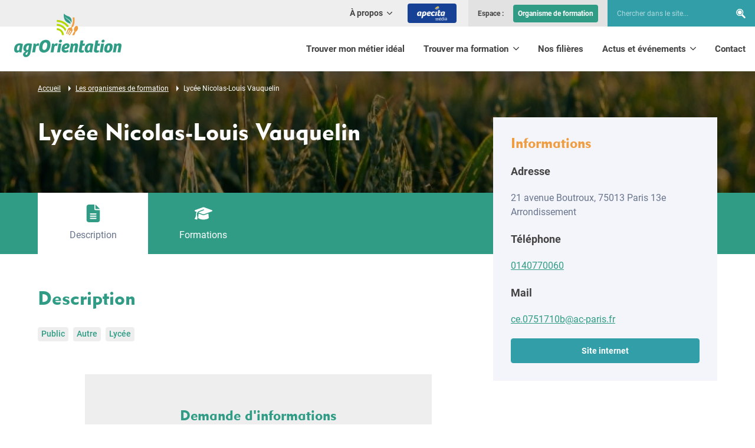

--- FILE ---
content_type: text/html; charset=UTF-8
request_url: https://www.agrorientation.com/trouver-ma-formation/les-organismes-de-formation/lycee-nicolas-louis-vauquelin
body_size: 15723
content:
<!DOCTYPE html>
<html lang="fr">
<head>
    <base href="https://www.agrorientation.com"/>

            <meta charset="UTF-8" />
<meta http-equiv="X-UA-Compatible" content="IE=edge" />
<meta name="viewport" content="initial-scale=1.0, width=device-width" />
<meta name="description" content="Bienvenue sur le site des m&eacute;tiers et des formations de l'agriculture, l'agroalimentaire et l'environnement" />
<meta name="robots" content="1" />
<meta property="og:description" content="Bienvenue sur le site des m&eacute;tiers et des formations de l'agriculture, l'agroalimentaire et l'environnement" />
<meta property="og:locale" content="fr" />
<meta property="og:type" content="website" />
<meta property="og:title" content="Lyc&eacute;e Nicolas-Louis Vauquelin - Agrorientation le portail des m&eacute;tiers et des formations" />
<meta property="og:url" content="https://www.agrorientation.com/trouver-ma-formation/les-organismes-de-formation/lycee-nicolas-louis-vauquelin" />
<meta property="og:site_name" content="AgrOrientation" />

    
            <title>Lycée Nicolas-Louis Vauquelin - Agrorientation le portail des métiers et des formations</title>
    
                    <link rel="canonical" href="https://www.agrorientation.com/trouver-ma-formation/les-organismes-de-formation/lycee-nicolas-louis-vauquelin" />
    
        
            
    
        <link rel="shortcut icon" href="/favicon.ico"/>
    <link rel="apple-touch-icon" href="/apple-touch-icon.png"/>

    <link rel="preload" href="/fonts/subset-Roboto-Regular.woff2" as="font" type="font/woff2"
          crossorigin/>
    <link rel="preload" href="/fonts/MetroBlackLT-Two.woff2" as="font" type="font/woff2"
          crossorigin/>

        <link rel="stylesheet" type="text/css" href="/asset-cache-folder/css/min_202410211429_style.css" />
    

            
    <script>var when,loaded;!function(){var l={},a=function(a){l[a]||(l[a]={items:[],args:[],loaded:!1})};when=function(n,e){n instanceof Array?when(n.shift(),function(){var l=Array.prototype.slice.call(arguments);n.length?when(n,function(){e.apply(null,l.concat(Array.prototype.slice.call(arguments)))}):e.apply(null,arguments)}):(a(n),l[n].loaded?e.apply(null,l[n].args):l[n].items.push(e))},loaded=function(n){a(n),l[n].args=[].slice.call(arguments,1);for(var e=l[n].items.length;e--;)l[n].items.pop().apply(null,l[n].args);l[n].loaded=!0}}();</script>
    <script src="/js/jquery-3.6.0.min.js" async onload="loaded('jQuery', jQuery)"></script>
    <script src="/asset-cache-folder/js/min_202410211429_global.js" async></script>
    <script src="/asset-cache-folder/js/min_202312061416_debounce.js"></script>
<script src="/asset-cache-folder/js/min_202501091110_ajax-form-list.js"></script>
<script src="/asset-cache-folder/js/min_202312061544_buffer-simple.js"></script>
<script src="/asset-cache-folder/js/min_202312061544_simple-upload.js"></script>
    <script>when("jQuery",function(e){var n=document.createElement("script");n.src="/js/hammer.min.js",n.async=!0,n.onload=function(){loaded("hammer")},document.head.appendChild(n)});</script>
<script>when("jQuery",function(e){var t=document.createElement("link");t.rel="stylesheet",t.type="text/css",t.href="/css/magnific-popup.min.css",t.media="lazy!",t.onload=function(){t.media="",loaded("mfp_css")},document.head.appendChild(t);var n=document.createElement("script");n.src="/js/magnific-popup.min.js",n.async=!0,n.onload=function(){e.mfpHammerOpenCallback=function(){var t=this;if(t.st&&t.st.gallery&&t.st.gallery.enabled&&e.fn.hammer){var n=!1;this.wrap.hammer().bind("swipeleft",function(e){n=!0,setTimeout(function(){n=!1},10),t.next()}).bind("swiperight",function(e){n=!0,setTimeout(function(){n=!1},10),t.prev()}),this.wrap.on("dragstart",function(e){e.preventDefault()}),this.wrap.on("touchend",function(e){n&&e.preventDefault()})}},e.mfpHammerBeforeCloseCallback=function(){e.fn.hammer&&this.wrap.hammer().unbind("swipeleft").unbind("swiperight")},e.extend(!0,e.magnificPopup.defaults,{closeMarkup:"<button title=\"%title%\" aria-label=\"%title%\" type=\"button\" class=\"mfp-close\"><svg xmlns=\"http:\/\/www.w3.org\/2000\/svg\" width=\"32\" height=\"32\" viewBox=\"0 0 32 32\" aria-hidden=\"true\">\n<path d=\"M30.986 26.484c0.624 0.583 1.014 1.411 1.014 2.33 0 1.759-1.426 3.184-3.184 3.184-0.919 0-1.747-0.389-2.328-1.012l-10.484-10.479-10.488 10.482c-0.567 0.53-1.331 0.855-2.171 0.855-1.759 0-3.184-1.426-3.184-3.184 0-0.84 0.325-1.604 0.856-2.173l10.486-10.486-10.488-10.488c-0.624-0.583-1.014-1.411-1.014-2.33 0-1.759 1.426-3.184 3.184-3.184 0.919 0 1.747 0.389 2.328 1.012l10.49 10.49 10.488-10.488c0.567-0.53 1.331-0.855 2.171-0.855 1.759 0 3.184 1.426 3.184 3.184 0 0.84-0.325 1.604-0.856 2.173l-10.486 10.486z\"><\/path>\n<\/svg><\/button>",gallery:{arrowMarkup:"<button title=\"%title%\" aria-label=\"%title%\" type=\"button\" class=\"mfp-arrow mfp-arrow-%dir%\"><svg xmlns=\"http:\/\/www.w3.org\/2000\/svg\" width=\"32\" height=\"32\" viewBox=\"0 0 32 32\" aria-hidden=\"true\">\n<path d=\"M7.512 17.572c-0.414-0.414-0.67-0.986-0.67-1.617s0.256-1.203 0.67-1.617l13.708-13.708c0.409-0.39 0.965-0.629 1.576-0.629 1.264 0 2.288 1.024 2.288 2.288 0 0.611-0.24 1.166-0.63 1.577l0.001-0.001-12.095 12.095 12.087 12.095c0.439 0.418 0.712 1.006 0.712 1.658 0 1.264-1.024 2.288-2.288 2.288-0.652 0-1.241-0.273-1.658-0.711l-0.001-0.001-13.708-13.708z\"><\/path>\n<\/svg><\/button>"},callbacks:{open:function(){e.mfpHammerOpenCallback.call(this)},beforeClose:function(){e.mfpHammerBeforeCloseCallback.call(this)}}}),loaded("mfp_js")},document.head.appendChild(n),when("mfp_js",function(){var e=document.createElement("script");e.src="/asset-cache-folder/js/min_202310051133_magnific-popup.fr.js",e.async=!0,e.onload=function(){loaded("mfp_i18n")},document.head.appendChild(e)}),when(["mfp_css","mfp_js","mfp_i18n"],function(){loaded("mfp")})});</script>
            <script>window.axeptioSettings={clientId:"65e8714aef0dc026a0643da0",cookiesVersion:"agrorientation-fr-EU",googleConsentMode:{default:{analytics_storage:"denied",ad_storage:"denied",ad_user_data:"denied",ad_personalization:"denied",wait_for_update:500}}},function(e,t){var a=e.getElementsByTagName(t)[0],n=e.createElement(t);n.async=!0,n.src="//static.axept.io/sdk.js",a.parentNode.insertBefore(n,a)}(document,"script");</script>
<script>
    window.axeptioServicesConfig = {};
        window.axeptioServicesConfig.googletagmanagerId = "GTM-MDK6M2W";
    window.axeptioServicesConfig.gtagId = "G-4XVL8TCX7V";
    window.axeptioServicesConfig.facebookPixelId = "1017766070465911";
        </script>
<script src="/asset-cache-folder/js/axeptio/min_202506271001_axeptio-services.js"></script>
    </head>
<body>
<script type="application/ld+json">{"@context":"https:\/\/schema.org","@type":"WebSite","name":"AgrOrientation","url":"https:\/\/www.agrorientation.com"}</script>
<script type="application/ld+json">{"@context":"https:\/\/schema.org","@type":"WebPage","name":"Lycée Nicolas-Louis Vauquelin - Agrorientation le portail des métiers et des formations","url":"https:\/\/www.agrorientation.com\/trouver-ma-formation\/les-organismes-de-formation\/lycee-nicolas-louis-vauquelin","description":"Bienvenue sur le site des métiers et des formations de l'agriculture, l'agroalimentaire et l'environnement","inLanguage":"fr"}</script>
<script type="application/ld+json">{"@context":"https:\/\/schema.org","@type":"BreadcrumbList","itemListElement":[{"@type":"ListItem","position":1,"item":{"@type":"Thing","name":"Accueil","@id":"https:\/\/www.agrorientation.com\/"}},{"@type":"ListItem","position":2,"item":{"@type":"Thing","name":"Les organismes de formation","@id":"https:\/\/www.agrorientation.com\/trouver-ma-formation\/les-organismes-de-formation"}},{"@type":"ListItem","position":3,"item":{"@type":"Thing","name":"Lycée Nicolas-Louis Vauquelin","@id":"\/trouver-ma-formation\/les-organismes-de-formation\/lycee-nicolas-louis-vauquelin"}}]}</script><header class="header">
  <div class="wrapper">
      <div class="logo img-contain">
          <a href="/">
              <img width="182" height="74"
                   src="/img/logo-agrorientation-header-182x74.png"
                   srcset="/img/logo-agrorientation-header-364x148.png 2x"
                   alt="AgrOrientation" />
          </a>
      </div>

      <nav class="quick-nav" role="navigation">
          <a href="#main-content">Aller au contenu</a>
      </nav>

      <button type="button" class="header-nav-toggler"><svg xmlns="http://www.w3.org/2000/svg" width="32" height="32" viewBox="0 0 32 32" aria-hidden="true" class="icon-std">
<path d="M0 4.6h32v3.2h-32v-3.2zM0 14.2h32v3.2h-32v-3.2zM0 24.2h32v3.2h-32v-3.2z"></path>
</svg><span class="text" data-alt="Fermer">Menu</span></button>

      <div class="header-nav">
          <div class="header-nav-inner">
              

    <nav class="primary-nav" role="navigation">
        <ul>
                <li>
            
                                                                <a href="https://www.agrorientation.com/trouver-mon-metier-ideal">
                        Trouver mon métier idéal
                    </a>
                            
                                </li>
    <li>
            
                            <button type="button" class="sub-toggler" aria-expanded="false">
                       <span class="sub-toggler-label">
                            Trouver ma formation
                           <svg xmlns="http://www.w3.org/2000/svg" width="32" height="32" viewBox="0 0 32 32" aria-hidden="true">
<path d="M17.572 24.488c-0.414 0.414-0.986 0.67-1.617 0.67s-1.203-0.256-1.617-0.67l-13.708-13.708c-0.39-0.409-0.629-0.965-0.629-1.576 0-1.264 1.024-2.288 2.288-2.288 0.611 0 1.166 0.24 1.577 0.63l-0.001-0.001 12.095 12.095 12.095-12.087c0.418-0.439 1.006-0.712 1.658-0.712 1.264 0 2.288 1.024 2.288 2.288 0 0.652-0.273 1.241-0.711 1.658l-0.001 0.001-13.708 13.708z"></path>
</svg>
                       </span>
                </button>
                                        <div class="sub">
                    <ul>
                            <li>
            
                                                                <a href="https://www.agrorientation.com/trouver-ma-formation/les-parcours-de-formation">
                        Les parcours de formation
                    </a>
                            
                                </li>
    <li>
            
                                                                <a href="https://www.agrorientation.com/trouver-ma-formation/trouver-une-formation">
                        Trouver une formation
                    </a>
                            
                                </li>
    <li class="active">
            
                                                                <a href="https://www.agrorientation.com/trouver-ma-formation/les-organismes-de-formation">
                        Les organismes de formation
                    </a>
                            
                                </li>
    <li>
            
                                                                <a href="https://www.apecita.com/offres?offer_search%5Bcontract%5D%5B%5D=4&amp;offer_search%5Bcontract%5D%5B%5D=5&amp;offer_search%5Bremuneration%5D=" target="_blank">
                        Les stages et les offres en alternance
                    </a>
                            
                                </li>
    
                    </ul>
                </div>
                    </li>
    <li>
            
                                                                <a href="https://www.apecita-media.com/nos-filieres/" target="_blank">
                        Nos filières
                    </a>
                            
                                </li>
    <li>
            
                            <button type="button" class="sub-toggler" aria-expanded="false">
                       <span class="sub-toggler-label">
                            Actus et événements
                           <svg xmlns="http://www.w3.org/2000/svg" width="32" height="32" viewBox="0 0 32 32" aria-hidden="true">
<path d="M17.572 24.488c-0.414 0.414-0.986 0.67-1.617 0.67s-1.203-0.256-1.617-0.67l-13.708-13.708c-0.39-0.409-0.629-0.965-0.629-1.576 0-1.264 1.024-2.288 2.288-2.288 0.611 0 1.166 0.24 1.577 0.63l-0.001-0.001 12.095 12.095 12.095-12.087c0.418-0.439 1.006-0.712 1.658-0.712 1.264 0 2.288 1.024 2.288 2.288 0 0.652-0.273 1.241-0.711 1.658l-0.001 0.001-13.708 13.708z"></path>
</svg>
                       </span>
                </button>
                                        <div class="sub">
                    <ul>
                            <li>
            
                                                                <a href="https://www.apecita-media.com/" target="_blank">
                        Nos actualités
                    </a>
                            
                                </li>
    <li>
            
                                                                <a href="https://www.agrorientation.com/actus-et-evenements/evenements">
                        Nos événements
                    </a>
                            
                                </li>
    <li>
            
                                                                <a href="https://www.agrorientation.com/actus-et-evenements/les-journees-portes-ouvertes">
                        Les journées portes ouvertes
                    </a>
                            
                                </li>
    <li>
            
                                                                <a href="https://www.agrorientation.com/actus-et-evenements/nos-publications">
                        Nos publications
                    </a>
                            
                                </li>
    
                    </ul>
                </div>
                    </li>
    <li>
            
                                                                <a href="https://www.agrorientation.com/contact">
                        Contact
                    </a>
                            
                                </li>
    
        </ul>
    </nav>
    <nav class="header-top" role="navigation">
        <div class="secondary-nav">
            <ul>
                
                <li>
                    <button type="button" class="sub-toggler" aria-expanded="false">
                                    <span class="sub-toggler-label">
                                        À propos
                                        <svg xmlns="http://www.w3.org/2000/svg" width="32" height="32" viewBox="0 0 32 32" aria-hidden="true">
<path d="M17.572 24.488c-0.414 0.414-0.986 0.67-1.617 0.67s-1.203-0.256-1.617-0.67l-13.708-13.708c-0.39-0.409-0.629-0.965-0.629-1.576 0-1.264 1.024-2.288 2.288-2.288 0.611 0 1.166 0.24 1.577 0.63l-0.001-0.001 12.095 12.095 12.095-12.087c0.418-0.439 1.006-0.712 1.658-0.712 1.264 0 2.288 1.024 2.288 2.288 0 0.652-0.273 1.241-0.711 1.658l-0.001 0.001-13.708 13.708z"></path>
</svg>
                                    </span>
                    </button>
                                            <div class="sub">
                            <ul>
                                    <li>
            
                                                                <a href="https://www.agrorientation.com/a-propos/presentation">
                        Présentation
                    </a>
                            
                                </li>
    <li>
            
                                                                <a href="https://www.apecita.com/a-propos/nos-bureaux" target="_blank">
                        Nos bureaux
                    </a>
                            
                                </li>
    <li>
            
                                                                <a href="https://www.agrorientation.com/a-propos/nos-partenaires">
                        Nos partenaires
                    </a>
                            
                                </li>
    <li>
            
                                                                <a href="https://www.agrorientation.com/a-propos/nos-accompagnements">
                        Nos accompagnements
                    </a>
                            
                                </li>
    
                            </ul>
                        </div>
                                    </li>
                <li class="header-apecita-media"><a href="https://www.apecita-media.com" target="_blank" class="btn"><img src="/img/apecita-media-header-btn-logo.png" width="51" height="24" alt="Apecita Média" /></a></li>
            </ul>
        </div>

        <div class="header-login">
            <span class="header-login-label">Espace&nbsp;:</span>
            <ul>
                                <li class="header-login-btn">                        <a href="https://www.agrorientation.com/admin" target="_blank">
                Organisme de formation
            </a>
            
</li>
            </ul>
        </div>

        <div class="header-search" role="search">
            <form name="search_form" method="get" action="/votre-recherche">
                <div class="form-row">
                    <div class="controls">
                        <input id="search_form_keywords" role="searchbox" type="search" aria-label="Chercher dans le site..." name="search_form[keywords]"
                               placeholder="Chercher dans le site..."/>
                    </div>
                </div>
                <div class="submit">
                    <span class="form-submit">
                        <button type="submit"
                                title="Rechercher"><svg xmlns="http://www.w3.org/2000/svg" width="32" height="32" viewBox="0 0 32 32" aria-hidden="true">
<path d="M7.591 7.17c-1.24 1.263-2.006 2.995-2.006 4.906 0 1.923 0.775 3.665 2.030 4.93l-0-0c1.246 1.262 2.975 2.043 4.887 2.043 1.902 0 3.624-0.774 4.868-2.024l0-0c1.24-1.261 2.006-2.992 2.006-4.902 0-1.921-0.775-3.661-2.029-4.925l0 0c-1.246-1.264-2.978-2.048-4.893-2.048-1.9 0-3.62 0.772-4.864 2.019l-0 0zM3.97 3.523c-2.162 2.195-3.496 5.209-3.496 8.535 0 3.346 1.351 6.377 3.538 8.577l-0.001-0.001c2.168 2.197 5.179 3.557 8.508 3.557 2.136 0 4.14-0.56 5.875-1.541l-0.060 0.031 8.426 8.488c0.504 0.513 1.205 0.831 1.981 0.831 0.771 0 1.468-0.314 1.971-0.821l0-0c0.503-0.51 0.815-1.21 0.815-1.984 0-0.778-0.315-1.483-0.824-1.994l0 0-8.252-8.323c1.274-1.895 2.033-4.228 2.033-6.738 0-3.346-1.349-6.378-3.534-8.579l0.001 0.001c-2.167-2.199-5.179-3.561-8.508-3.561-3.31 0-6.306 1.347-8.469 3.522l-0.001 0.001zM18.954 18.626c-1.647 1.651-3.924 2.672-6.439 2.672-2.535 0-4.827-1.037-6.477-2.71l-0.001-0.001c-1.66-1.672-2.686-3.976-2.686-6.519 0-2.528 1.014-4.82 2.657-6.49l-0.001 0.001c1.647-1.654 3.926-2.677 6.444-2.677 2.532 0 4.823 1.035 6.472 2.705l0.001 0.001c1.66 1.674 2.686 3.979 2.686 6.524 0 2.53-1.014 4.823-2.657 6.495l0.001-0.001z"></path>
</svg>
                        </button>
                    </span>
                </div>
            </form>
        </div>
    </nav>

          </div>
      </div>
  </div>
</header>    <main id="content-main" class="content-main">
                        <div class="col-detail"><div class="content-part content-part-top content-part-top-title-left content-part-top-with-img content-part-light"><div class="img img-cover"><picture><source media="(min-width: 1200px)"
                        width="1600" height="600"
                        srcset="/proxy-file/page/6527a787a8027.jpg?filter=content_part_top_1600x600_up" /><source media="(min-width: 960px)"
                        width="1200" height="600"
                        srcset="/proxy-file/page/6527a787a8027.jpg?filter=content_part_top_1200x600_up" /><source media="(min-width: 640px)"
                        width="960" height="600"
                        srcset="/proxy-file/page/6527a787a8027.jpg?filter=content_part_top_960x600_up" /><img role="presentation"
                     width="640" height="600"
                     src="/proxy-file/page/6527a787a8027.jpg?filter=content_part_top_640x600_up"
                     alt="" /></picture></div><div class="text"><div class="wrapper"><nav class="breadcrumb" aria-label="Fil d'Ariane"><ol><li><a href="https://www.agrorientation.com/"><span>Accueil</span></a></li><li><span class="nowrap"><svg xmlns="http://www.w3.org/2000/svg" width="32" height="32" viewBox="0 0 32 32" aria-hidden="true" class="icon-std"><path d="M9.217 32v-32l13.566 16z"></path></svg></span><a href="https://www.agrorientation.com/trouver-ma-formation/les-organismes-de-formation"><span>Les organismes de formation</span></a></li><li><span class="nowrap"><svg xmlns="http://www.w3.org/2000/svg" width="32" height="32" viewBox="0 0 32 32" aria-hidden="true" class="icon-std"><path d="M9.217 32v-32l13.566 16z"></path></svg></span><span>Lycée Nicolas-Louis Vauquelin</span></li></ol></nav><div class="text-inner"><div class="text-inner-left"><h1>Lycée Nicolas-Louis Vauquelin</h1></div><aside class="col-detail-aside col-detail-aside-desktop block-lgrey"><h3>Informations</h3><p class="text-highlight text-highlight-left">Adresse</p><p>
                    21 avenue Boutroux, 75013 Paris 13e Arrondissement
                </p><p class="text-highlight text-highlight-left">Téléphone</p><p><a href="tel:0140770060">0140770060</a></p><p class="text-highlight text-highlight-left">Mail</p><p><span class="encoded-email">%63%65%2e%30%37%35%31%37%31%30%62%40%61%63%2d%70%61%72%69%73%2e%66%72</span></p><p class="text-center"><a href="https://pia.ac-paris.fr/serail/jcms/s2_2044180/fr/lycee-des-metiers-vauquelin" class="btn btn-full" target="_blank" rel="noreferrer noopener nofollow">Site internet</a></p></aside><aside class="col-detail-aside col-detail-aside-mobile block-lgrey"><p class="submit submit-simple submit-center"><span><button type="button" class="btn col-detail-aside-mobile-trigger">Voir les informations</button></span></p><script>
                    when(["jQuery","mq"],function(e,i){e(function(){var n=e(".col-detail-aside-desktop");e(".col-detail-aside-mobile-trigger").on("click",function(){e.magnificPopup.open({type:"inline",items:{src:n}})}),i.addListener(i.desktop,function(){if(i.desktop.matches){var o=e.magnificPopup.instance;o.isOpen&&o.close(),n.removeClass("mfp-hide")}})})});
                                    </script></aside></div></div></div></div><div class="col-detail-tabs"><div class="wrapper"><div class="col-detail-tabs-container"><div class="col-detail-tabs-inner"><ul role="tablist" aria-orientation="horizontal"><li role="none" class="active"><a id="col-detail-tab-description" href="#col-detail-panel-description" role="tab" aria-selected="true" aria-controls="col-detail-panel-description"><svg xmlns="http://www.w3.org/2000/svg" width="32" height="32" viewBox="0 0 32 32" aria-hidden="true" class="icon-std"><path d="M8 0c-2.209 0-4 1.791-4 4v0 24c0 2.209 1.791 4 4 4v0h16c2.209 0 4-1.791 4-4v0-18h-8c-1.105 0-2-0.895-2-2v0-8zM20 0v8h8zM11 16h10c0.552 0 1 0.448 1 1s-0.448 1-1 1v0h-10c-0.552 0-1-0.448-1-1s0.448-1 1-1v0zM11 20h10c0.552 0 1 0.448 1 1s-0.448 1-1 1v0h-10c-0.552 0-1-0.448-1-1s0.448-1 1-1v0zM11 24h10c0.552 0 1 0.448 1 1s-0.448 1-1 1v0h-10c-0.552 0-1-0.448-1-1s0.448-1 1-1v0z"></path></svg><span class="label">Description</span></a></li><li role="none"><a id="col-detail-tab-courses" href="#col-detail-panel-courses" role="tab" aria-selected="false" aria-controls="col-detail-panel-courses"><svg xmlns="http://www.w3.org/2000/svg" width="32" height="32" viewBox="0 0 32 32" aria-hidden="true" class="icon-std"><path d="M16 4.803c-0.004 0-0.008-0-0.012-0-0.42 0-0.823 0.073-1.197 0.208l0.025-0.008-14.019 5.068c-0.468 0.171-0.796 0.612-0.796 1.13s0.328 0.959 0.787 1.127l0.008 0.003 2.894 1.045c-0.806 1.25-1.284 2.776-1.284 4.414 0 0.001 0 0.003 0 0.004v-0 1.399c-0.071 1.491-0.475 2.873-1.139 4.093l0.025-0.050c-0.357 0.722-0.731 1.338-1.151 1.918l0.027-0.039c-0.101 0.133-0.163 0.301-0.163 0.483 0 0.373 0.256 0.687 0.602 0.775l0.006 0.001 3.199 0.8c0.058 0.015 0.124 0.024 0.193 0.024 0.158 0 0.306-0.046 0.43-0.125l-0.003 0.002c0.182-0.115 0.313-0.299 0.354-0.515l0.001-0.005c0.154-0.747 0.242-1.606 0.242-2.485 0-1.046-0.125-2.063-0.36-3.036l0.018 0.088c-0.174-0.802-0.406-1.503-0.703-2.17l0.028 0.070v-1.23c0-0.003 0-0.006 0-0.010 0-1.538 0.523-2.953 1.401-4.078l-0.011 0.015c0.648-0.78 1.475-1.389 2.418-1.77l0.041-0.015 7.847-3.084c0.101-0.049 0.219-0.078 0.344-0.078 0.442 0 0.8 0.358 0.8 0.8 0 0.356-0.232 0.657-0.554 0.761l-0.006 0.002-7.847 3.084c-0.63 0.254-1.166 0.62-1.608 1.078l-0.001 0.001 7.977 2.879c0.353 0.13 0.76 0.205 1.185 0.205s0.832-0.075 1.209-0.213l-0.024 0.008 14.024-5.048c0.468-0.171 0.796-0.612 0.796-1.13s-0.328-0.959-0.788-1.127l-0.008-0.003-14.019-5.068c-0.349-0.127-0.752-0.2-1.172-0.2-0.004 0-0.009 0-0.013 0h0.001zM6.404 23.596c0 1.764 4.298 3.599 9.596 3.599s9.596-1.834 9.596-3.599l-0.765-7.267-7.107 2.569c-0.513 0.19-1.106 0.3-1.724 0.3s-1.211-0.11-1.76-0.311l0.035 0.011-7.107-2.569z"></path></svg><span class="label">Formations</span></a></li></ul></div></div></div></div><div class="col-detail-panels"><div class="wrapper"><div id="col-detail-panel-description" class="col-detail-panel col-detail-panel-open" aria-labelledby="col-detail-tab-description"><h2>Description</h2><p class="tags"><span class="tag">Public</span><span class="tag">Autre</span><span class="tag">Lycée</span></p><div class="rte"><div class="col"></div></div><div class="content-sub-part"><div class="block block-real-grey std-form-block"><h3 class="text-blue text-center">Demande d&#039;informations</h3><a id="contact-form" class="anchor"></a><form name="establishment_contact_form" method="post" action="https://www.agrorientation.com/trouver-ma-formation/les-organismes-de-formation/lycee-nicolas-louis-vauquelin#contact-form" novalidate="novalidate" enctype="multipart/form-data"><div class="cols"><div class="col col-tablet-6"><div class="form-row"><div class="form-label"><label class="control-label required" for="establishment_contact_form_firstName" id="establishment_contact_form_firstName-label"><span class="control-label-text">Prénom</span></label></div><div  class="controls"><input type="text" id="establishment_contact_form_firstName" name="establishment_contact_form[firstName]" required="required" /></div></div></div><div class="col col-tablet-6"><div class="form-row"><div class="form-label"><label class="control-label required" for="establishment_contact_form_lastName" id="establishment_contact_form_lastName-label"><span class="control-label-text">Nom</span></label></div><div  class="controls"><input type="text" id="establishment_contact_form_lastName" name="establishment_contact_form[lastName]" required="required" /></div></div></div></div><div class="form-row"><div class="form-label"><label class="control-label required" for="establishment_contact_form_email" id="establishment_contact_form_email-label"><span class="control-label-text">E-mail</span></label></div><div  class="controls"><input type="email" id="establishment_contact_form_email" name="establishment_contact_form[email]" required="required" /></div></div><div class="form-row"><div class="form-label"><label class="control-label" for="establishment_contact_form_phoneNumber" id="establishment_contact_form_phoneNumber-label"><span class="control-label-text">Téléphone</span><span class="control-label-badge">
                 Facultatif
            </span></label></div><div  class="controls"><input type="tel" id="establishment_contact_form_phoneNumber" name="establishment_contact_form[phoneNumber]" /></div></div><div class="form-row"><div class="form-label"><label class="control-label required" for="establishment_contact_form_object" id="establishment_contact_form_object-label"><span class="control-label-text">Objet de la demande</span></label></div><div  class="controls"><input type="text" id="establishment_contact_form_object" name="establishment_contact_form[object]" required="required" /></div></div><div class="form-row"><div class="form-label"><label class="control-label required" for="establishment_contact_form_message" id="establishment_contact_form_message-label"><span class="control-label-text">Message</span></label></div><textarea id="establishment_contact_form_message" name="establishment_contact_form[message]" required="required"></textarea></div><div                                                 class="js-file-container form-row-upload-like form-row form-row-with-icon" data-url="/establishment-contact-file/upload" data-preview="file" data-preview-template="&quot;&lt;a href=\&quot;#\&quot; class=\&quot;form-row-file-existing-link\&quot;\n                   target=\&quot;_blank\&quot;&gt;&lt;\/a&gt;&quot;" role="group" aria-labelledby="establishment_contact_form_establishmentContactFile-label"><div class="form-label"><label class="control-label" id="establishment_contact_form_establishmentContactFile-label"><span class="control-label-text">Document joint</span><span class="control-label-badge">
                 Facultatif
            </span></label></div><div  class="controls"><input type="file" id="establishment_contact_form_establishmentContactFile_file" name="establishment_contact_form[establishmentContactFile][file]" class="js-file-input" /><svg xmlns="http://www.w3.org/2000/svg" width="32" height="32" viewBox="0 0 32 32" aria-hidden="true" class="icon-std form-row-icon"><path d="M18 6.831v15.169c0 1.105-0.895 2-2 2s-2-0.895-2-2v0-15.169l-4.588 4.588c-0.362 0.362-0.863 0.586-1.415 0.586-1.106 0-2.002-0.896-2.002-2.002 0-0.553 0.224-1.054 0.587-1.416l8.001-8.001c0.362-0.363 0.863-0.588 1.416-0.588s1.054 0.225 1.416 0.588l8.001 8.001c0.362 0.362 0.587 0.863 0.587 1.416 0 1.106-0.897 2.003-2.003 2.003-0.553 0-1.054-0.224-1.416-0.587v0zM3.999 22h8.001c0 2.209 1.791 4 4 4s4-1.791 4-4v0h8.001c2.209 0 4 1.791 4 4v0 2c0 2.209-1.791 4-4 4v0h-24.002c-2.209 0-4-1.791-4-4v0-2c0-2.209 1.791-4 4-4v0zM27.001 28.5c0.828 0 1.5-0.672 1.5-1.5s-0.672-1.5-1.5-1.5c-0.828 0-1.5 0.672-1.5 1.5v0c0 0.828 0.672 1.5 1.5 1.5v0z"></path></svg></div><div class="js-file-error"></div><div  class="controls"><input type="hidden" id="establishment_contact_form_establishmentContactFile_name" name="establishment_contact_form[establishmentContactFile][name]" class="js-file-name" /></div><div  class="controls"><input type="hidden" id="establishment_contact_form_establishmentContactFile_originalName" name="establishment_contact_form[establishmentContactFile][originalName]" class="js-file-original-name" /></div><div  class="controls"><input type="hidden" id="establishment_contact_form_establishmentContactFile_position" name="establishment_contact_form[establishmentContactFile][position]" class="js-file-position item-position" /></div><p class="form-row-file-existing preview nodisplay"></p></div><div class="form-row-checkrads form-row"><div class="field checkrad checkbox"><input type="checkbox" id="establishment_contact_form_gdprConsent" name="establishment_contact_form[gdprConsent]" required="required" value="1" /><label for="establishment_contact_form_gdprConsent" class="required" id="establishment_contact_form_gdprConsent-label"><span class="checkrad-text">En cochant cette case, vous acceptez que AgrOrientation conserve vos donn&eacute;es personnelles pour pouvoir vous r&eacute;pondre et/ou prendre un rendez-vous, pendant 3 ans &agrave; l'issue de notre dernier &eacute;change. <a href="/mentions-legales">En savoir plus</a>.</span></label></div></div><div class="submit submit-center submit-simple"><span class="form-submit"><button type="submit" id="establishment_contact_form_submit" name="establishment_contact_form[submit]" class="btn">Envoyer</button></span></div><div class="nodisplay form-row"><div  class="controls"><input type="text" id="establishment_contact_form_fax" name="establishment_contact_form[fax]" /></div></div><div ><div  class="controls"><input type="hidden" id="establishment_contact_form__token" name="establishment_contact_form[_token]" value="f98.ogjbg6O2B6XYpZE2IoyntYJUZy9awfd4LuNW-pFw10w.4H3susrlZOGQyaROFeHTjckGPkEfqoYCQoowj-YplQLxTYmz2fN1xozA9g" /></div></div></form></div></div></div><section id="col-detail-panel-courses" class="col-detail-panel" aria-labelledby="col-detail-tab-courses"><h2>Formations</h2><div class="courses-accordion accordion js-search-results"><a id="results-anchor" class="anchor"></a><div class="accordion"><details class="accordion-panel js-training-establishment-accordion" data-id="11788" data-url="/training-establishment-sheet-ajax-counter"><summary class="accordion-panel-header"><h3 class="accordion-panel-title"><span class="courses-accordion-supertitle">Scolaire - universitaire</span>
            Bac Professionnel Laboratoire contrôle qualité
                                </h3><span class="accordion-panel-icon"><svg xmlns="http://www.w3.org/2000/svg" width="32" height="32" viewBox="0 0 32 32" aria-hidden="true"><path d="M29.333 18.667h-10.666v10.666c0 1.473-1.194 2.667-2.667 2.667s-2.667-1.194-2.667-2.667v0-10.666h-10.666c-1.473 0-2.667-1.194-2.667-2.667s1.194-2.667 2.667-2.667v0h10.666v-10.666c0-1.473 1.194-2.667 2.667-2.667s2.667 1.194 2.667 2.667v0 10.666h10.666c1.473 0 2.667 1.194 2.667 2.667s-1.194 2.667-2.667 2.667v0z"></path></svg><svg xmlns="http://www.w3.org/2000/svg" width="32" height="32" viewBox="0 0 32 32" aria-hidden="true" class="accordion-panel-icon-open"><path d="M2.667 13.333h26.667c1.473 0 2.667 1.194 2.667 2.667s-1.194 2.667-2.667 2.667h-26.667c-1.473 0-2.667-1.194-2.667-2.667s1.194-2.667 2.667-2.667z"></path></svg></span></summary><div class="accordion-panel-body"><div class="rte"><div class="col"><p class="tags"><span class="tag">Présentiel</span><span class="tag">3 ans</span><span class="tag">Paris 13e Arrondissement (75)</span></p><h4>Description</h4><p><strong>Modules d&rsquo;enseignement g&eacute;n&eacute;ral</strong><br /> MG1 Construction d&rsquo;un raisonnement scientifique autour des questions du monde actuel<br /> MG2 L&rsquo;exercice du d&eacute;bat &agrave; l&rsquo;&egrave;re de la mondialisation<br /> MG3 Construction et expressions des identit&eacute;s culturelles et professionnelles<br /> MG4 Actions et engagements individuels et collectifs dans des situations sociales</p><p><strong>Modules d'enseignement professionnel <br /></strong>MP1 : Contexte socio-professionnel des laboratoires<br />MP2 : Organisation et fonctionnement du laboratoire<br />MP3 : Place du contr&ocirc;le et de l'analyse dans les diff&eacute;rents secteurs professionnels<br />MP4 : Buts, objets et m&eacute;thodes de l'analyse<br />MP5 : Le travail en laboratoire<br />MAP : Module d&rsquo;adaptation professionnelle<strong><br /><br /></strong></p><p>&nbsp;</p></div></div></div></details><details class="accordion-panel js-training-establishment-accordion" data-id="11787" data-url="/training-establishment-sheet-ajax-counter"><summary class="accordion-panel-header"><h3 class="accordion-panel-title"><span class="courses-accordion-supertitle">Scolaire - universitaire</span>
            Bac Professionnel Pilote de ligne de production
                                </h3><span class="accordion-panel-icon"><svg xmlns="http://www.w3.org/2000/svg" width="32" height="32" viewBox="0 0 32 32" aria-hidden="true"><path d="M29.333 18.667h-10.666v10.666c0 1.473-1.194 2.667-2.667 2.667s-2.667-1.194-2.667-2.667v0-10.666h-10.666c-1.473 0-2.667-1.194-2.667-2.667s1.194-2.667 2.667-2.667v0h10.666v-10.666c0-1.473 1.194-2.667 2.667-2.667s2.667 1.194 2.667 2.667v0 10.666h10.666c1.473 0 2.667 1.194 2.667 2.667s-1.194 2.667-2.667 2.667v0z"></path></svg><svg xmlns="http://www.w3.org/2000/svg" width="32" height="32" viewBox="0 0 32 32" aria-hidden="true" class="accordion-panel-icon-open"><path d="M2.667 13.333h26.667c1.473 0 2.667 1.194 2.667 2.667s-1.194 2.667-2.667 2.667h-26.667c-1.473 0-2.667-1.194-2.667-2.667s1.194-2.667 2.667-2.667z"></path></svg></span></summary><div class="accordion-panel-body"><div class="rte"><div class="col"><p class="tags"><span class="tag">Présentiel</span><span class="tag">3 ans</span><span class="tag">Paris 13e Arrondissement (75)</span></p><h4>Description</h4><p><strong>Objectifs et d&eacute;bouch&eacute;s :</strong></p><p>Cette formation vise &agrave; former des responsables de ligne de production ou de syst&egrave;mes de production dans les secteurs de l'agro-alimentaire, la pharmacie, la cosm&eacute;tique, l'industrie textile, l'automobile, la sid&eacute;rurgie...</p><h4>Exemples de métiers accessibles</h4><ul><li><a href="/trouver-mon-metier-ideal/je-recherche-un-metier/pilote-dinstallation-automatisee-hf" class="link-std">PILOTE D&#039;INSTALLATION AUTOMATISEE H/F</a></li><li><a href="/trouver-mon-metier-ideal/je-recherche-un-metier/conducteur-de-machine-de-production-hf" class="link-std">CONDUCTEUR DE MACHINE DE PRODUCTION H/F</a></li><li><a href="/trouver-mon-metier-ideal/je-recherche-un-metier/technicien-de-maintenance-hf" class="link-std">TECHNICIEN DE MAINTENANCE H/F</a></li></ul></div></div></div></details><details class="accordion-panel js-training-establishment-accordion" data-id="8024" data-url="/training-establishment-sheet-ajax-counter"><summary class="accordion-panel-header"><h3 class="accordion-panel-title"><span class="courses-accordion-supertitle">Scolaire - universitaire</span>
            Bac Professionnel Production en industries pharmaceutiques, alimentaires et cosmétiques
                                </h3><span class="accordion-panel-icon"><svg xmlns="http://www.w3.org/2000/svg" width="32" height="32" viewBox="0 0 32 32" aria-hidden="true"><path d="M29.333 18.667h-10.666v10.666c0 1.473-1.194 2.667-2.667 2.667s-2.667-1.194-2.667-2.667v0-10.666h-10.666c-1.473 0-2.667-1.194-2.667-2.667s1.194-2.667 2.667-2.667v0h10.666v-10.666c0-1.473 1.194-2.667 2.667-2.667s2.667 1.194 2.667 2.667v0 10.666h10.666c1.473 0 2.667 1.194 2.667 2.667s-1.194 2.667-2.667 2.667v0z"></path></svg><svg xmlns="http://www.w3.org/2000/svg" width="32" height="32" viewBox="0 0 32 32" aria-hidden="true" class="accordion-panel-icon-open"><path d="M2.667 13.333h26.667c1.473 0 2.667 1.194 2.667 2.667s-1.194 2.667-2.667 2.667h-26.667c-1.473 0-2.667-1.194-2.667-2.667s1.194-2.667 2.667-2.667z"></path></svg></span></summary><div class="accordion-panel-body"><div class="rte"><div class="col"><p class="tags"><span class="tag">Présentiel</span><span class="tag">3 ans</span><span class="tag">Paris 13e Arrondissement (75)</span></p><h4>Description</h4><p>A la rentr&eacute;e 2023, il remplace le Bac Professionnel Bio-industries de transformation</p><p><strong>R&eacute;f&eacute;rentiel de comp&eacute;tences</strong></p><p><u>Conduite des op&eacute;rations de production en bio industries</u><br /> C1.1 Analyser l&rsquo;information documentaire n&eacute;cessaire &agrave; la conduite des op&eacute;rations de production<br /> C1.2 Organiser son activit&eacute; dans le respect des proc&eacute;dures mises en place dans l&rsquo;entreprise<br /> C1.3 G&eacute;rer les flux de composants et les fluides de son segment de production<br /> C1.4 R&eacute;aliser les op&eacute;rations de maintenance de premier niveau ou de changement de format<br /> C1.5 Conduire une installation dans le respect des proc&eacute;dures<br /> C1.6 Analyser une situation professionnelle de bio production<br /> C1.7 Rendre compte des actions men&eacute;es</p><p><u>Contribution &agrave; la ma&icirc;trise de l&rsquo;environnement de production</u><br /> C2.1 Adopter une attitude professionnelle en zone de production<br /> C2.2 Contribuer &agrave; la mise en oeuvre de la d&eacute;marche qualit&eacute;<br /> C2.3 Contribuer au respect de l&rsquo;environnement naturel<br /> C2.4 Analyser les risques pour participer &agrave; la mise en oeuvre de mesures de pr&eacute;vention<br /> C2.5 Ma&icirc;triser les op&eacute;rations de bionettoyage en fonction de la zone de production<br /> C2.6 Communiquer &agrave; l&rsquo;oral, &agrave; l&rsquo;&eacute;crit, &agrave; l&rsquo;aide d&rsquo;un syst&egrave;me num&eacute;rique professionnel</p><p><u>Contr&ocirc;les en production et en conditionnement</u><br /> C3.1 R&eacute;aliser un pr&eacute;l&egrave;vement de mati&egrave;res premi&egrave;res, de produits finis ou d&rsquo;environnement destin&eacute; au laboratoire de contr&ocirc;le qualit&eacute;<br /> C3.2 R&eacute;aliser un auto-contr&ocirc;le en cours de production<br /> C3.3 R&eacute;aliser l&rsquo;analyse de l&rsquo;&eacute;chantillon au laboratoire de contr&ocirc;le qualit&eacute;<br /> C3.4 Exploiter le r&eacute;sultat d&rsquo;un contr&ocirc;le de qualit&eacute; effectu&eacute; en laboratoire<br /> C3.5 Communiquer un r&eacute;sultat de contr&ocirc;le</p><h4>Exemples de métiers accessibles</h4><ul><li><a href="/trouver-mon-metier-ideal/je-recherche-un-metier/conducteur-de-ligne-en-agroalimentaire-h-f" class="link-std">CONDUCTEUR DE LIGNE EN AGROALIMENTAIRE H/F</a></li><li><a href="/trouver-mon-metier-ideal/je-recherche-un-metier/operateur-de-production-hf" class="link-std">OPERATEUR DE PRODUCTION H/F</a></li><li><a href="/trouver-mon-metier-ideal/je-recherche-un-metier/pilote-dinstallation-automatisee-hf" class="link-std">PILOTE D&#039;INSTALLATION AUTOMATISEE H/F</a></li></ul></div></div></div></details><details class="accordion-panel js-training-establishment-accordion" data-id="12476" data-url="/training-establishment-sheet-ajax-counter"><summary class="accordion-panel-header"><h3 class="accordion-panel-title"><span class="courses-accordion-supertitle">Scolaire - universitaire</span>
            BTS Pilotage des procédés
                                </h3><span class="accordion-panel-icon"><svg xmlns="http://www.w3.org/2000/svg" width="32" height="32" viewBox="0 0 32 32" aria-hidden="true"><path d="M29.333 18.667h-10.666v10.666c0 1.473-1.194 2.667-2.667 2.667s-2.667-1.194-2.667-2.667v0-10.666h-10.666c-1.473 0-2.667-1.194-2.667-2.667s1.194-2.667 2.667-2.667v0h10.666v-10.666c0-1.473 1.194-2.667 2.667-2.667s2.667 1.194 2.667 2.667v0 10.666h10.666c1.473 0 2.667 1.194 2.667 2.667s-1.194 2.667-2.667 2.667v0z"></path></svg><svg xmlns="http://www.w3.org/2000/svg" width="32" height="32" viewBox="0 0 32 32" aria-hidden="true" class="accordion-panel-icon-open"><path d="M2.667 13.333h26.667c1.473 0 2.667 1.194 2.667 2.667s-1.194 2.667-2.667 2.667h-26.667c-1.473 0-2.667-1.194-2.667-2.667s1.194-2.667 2.667-2.667z"></path></svg></span></summary><div class="accordion-panel-body"><div class="rte"><div class="col"><p class="tags"><span class="tag">Présentiel</span><span class="tag">2 ans</span><span class="tag">Paris 13e Arrondissement (75)</span></p><h4>Description</h4><p>La formation de technicien sup&eacute;rieur &quot;Pilotage de proc&eacute;d&eacute;s&quot; porte sur les comp&eacute;tences op&eacute;rationnelles requises pour le <strong>pilotage</strong> et <strong>l&#39;optimisation </strong>des <strong>proc&eacute;d&eacute;s de fabrication</strong>.</p><p>Les industries des proc&eacute;d&eacute;s recouvrent un tr&egrave;s grand nombre de domaines industriels et elles nous permettent de disposer d&#39;innombrables produits de notre quotidien :&nbsp; &nbsp;<strong>produits</strong><strong>d&#39;entretien</strong>, <strong>cosm&eacute;tiques</strong>, <strong>m&eacute;dicaments</strong>, <strong>mati&egrave;res plastiques</strong>, <strong>engrais</strong>, <strong>m&eacute;taux</strong>, <strong>papiers</strong>, <strong>cartons</strong>, <strong>produits alimentaires</strong>, <strong>eau potable</strong> etc.</p><p>Les activit&eacute;s de ce technicien s&#39;exercent dans une <strong>unit&eacute; de fabrication</strong> ou de <strong>conditionnement</strong> :</p><ul><li><strong>Conduite d&#39;un proc&eacute;d&eacute;</strong> avec gestion des incidents,</li><li><strong>Optimisation des proc&eacute;d&eacute;s</strong> pour augmenter ses performances en termes de co&ucirc;t<br />(&eacute;nergie, mati&egrave;res premi&egrave;res) et de pr&eacute;servation de l&#39;environnement,</li><li><strong>Organisation et coordination des &eacute;quipes</strong> d&#39;op&eacute;rateurs de production,</li><li><strong>Evaluation des risques</strong> et <strong>gestion de la maintenance</strong> des installations.</li></ul><h4>Admission</h4><ul><li>Bac pro / bac pro agricole industriel ou scientifique (BIDT, PCEPC, PLP, MEI, ELT, LCQ...)</li><li>Bac technologique STL/STAV/STI2D</li><li>BAC g&eacute;n&eacute;ral</li></ul><p><strong>Candidature et r&eacute;ponse exclusivement via Parcoursup</strong></p><h4>Mode de déroulement</h4><p>Scolaire sur 2 ans</p><h4>Poursuite d&#039;études</h4><p>Licence professionnelle ex: <a href="http://gpip.cnam.fr/co/LP019_1.html">http://gpip.cnam.fr/co/LP019_1.html</a></p><p>Pr&eacute;pa ATS</p><p>Ecoles d&#39;ing&eacute;nieurs</p><h4>Exemples de métiers accessibles</h4><ul><li><a href="/trouver-mon-metier-ideal/je-recherche-un-metier/responsable-datelier-hf" class="link-std">RESPONSABLE D&#039;ATELIER H/F</a></li></ul></div></div></div></details><details class="accordion-panel js-training-establishment-accordion" data-id="9307" data-url="/training-establishment-sheet-ajax-counter"><summary class="accordion-panel-header"><h3 class="accordion-panel-title"><span class="courses-accordion-supertitle">Apprentissage</span>
            BTSA Gestion et maîtrise de l&#039;eau
                                </h3><span class="accordion-panel-icon"><svg xmlns="http://www.w3.org/2000/svg" width="32" height="32" viewBox="0 0 32 32" aria-hidden="true"><path d="M29.333 18.667h-10.666v10.666c0 1.473-1.194 2.667-2.667 2.667s-2.667-1.194-2.667-2.667v0-10.666h-10.666c-1.473 0-2.667-1.194-2.667-2.667s1.194-2.667 2.667-2.667v0h10.666v-10.666c0-1.473 1.194-2.667 2.667-2.667s2.667 1.194 2.667 2.667v0 10.666h10.666c1.473 0 2.667 1.194 2.667 2.667s-1.194 2.667-2.667 2.667v0z"></path></svg><svg xmlns="http://www.w3.org/2000/svg" width="32" height="32" viewBox="0 0 32 32" aria-hidden="true" class="accordion-panel-icon-open"><path d="M2.667 13.333h26.667c1.473 0 2.667 1.194 2.667 2.667s-1.194 2.667-2.667 2.667h-26.667c-1.473 0-2.667-1.194-2.667-2.667s1.194-2.667 2.667-2.667z"></path></svg></span></summary><div class="accordion-panel-body"><div class="rte"><div class="col"><p class="tags"><span class="tag">Présentiel</span><span class="tag">2 ans</span><span class="tag">Paris 13e Arrondissement (75)</span></p><h4>Description</h4><p><strong>Domaine du tronc commun :</strong><br />M1 : Inscription dans le monde d&rsquo;aujourd&rsquo;hui<br />M2 : Construction du projet personnel et professionnel<br />M3 : Communication</p><p><strong>Domaine professionnel sp&eacute;cifique &agrave; la sp&eacute;cialit&eacute; :</strong><br />M4 : Contr&ocirc;le des installations et des r&eacute;seaux hydrauliques<br />M5 : Pilotage d&rsquo;installations hydrotechniques<br />M6 : Organisation et suivi des activit&eacute;s li&eacute;es &agrave; un projet hydrotechnique<br />M7 : Accompagnement des agriculteurs et des collectivit&eacute;s dans leur gestion de l&rsquo;eau<br />M8 : &Eacute;laboration de solutions techniques</p><h4>Admission</h4><p>Candidature par Parcoursup, puis entretien de motivation ( et concernant&nbsp; les sp&eacute;cificit&eacute;s de l&#39;apprentissage).</p><p>L&#39;entr&eacute;e en formation est act&eacute;e apr&egrave;s signature du contrat d&#39;apprentissage, et retour du dossier d&#39;inscription</p><p>&nbsp;</p><p>&nbsp;</p><h4>Mode de déroulement</h4><p>Contrat d&#39;apprentissage</p><h4>Poursuite d&#039;études</h4><p>Licences professionnelles, Ecoles ou pr&eacute;pa TS</p><h4>Informations diverses</h4><p>CF site de notre CFA partenaire <a href="https://www.cfa-pae.org/">Paris Acad&eacute;mie Entreprises&nbsp; </a></p><h4>Exemples de métiers accessibles</h4><ul><li><a href="/trouver-mon-metier-ideal/je-recherche-un-metier/charge-etudes-en-environnement-gestion-des-dechets-hf-exemple-problmatique-des-dchets-phytosanitaires" class="link-std">CHARGE ETUDES EN ENVIRONNEMENT / GESTION DES DECHETS H/F (EXEMPLE / PROBLÉMATIQUE DES DÉCHETS PHYTOSANITAIRES)</a></li><li><a href="/trouver-mon-metier-ideal/je-recherche-un-metier/technicien-de-traitement-des-eaux-hf" class="link-std">TECHNICIEN DE TRAITEMENT DES EAUX H/F</a></li><li><a href="/trouver-mon-metier-ideal/je-recherche-un-metier/animateur-d-organisme-agricole-hf" class="link-std">ANIMATEUR D&#039;ORGANISME AGRICOLE H/F</a></li></ul></div></div></div></details><details class="accordion-panel js-training-establishment-accordion" data-id="10577" data-url="/training-establishment-sheet-ajax-counter"><summary class="accordion-panel-header"><h3 class="accordion-panel-title"><span class="courses-accordion-supertitle">Scolaire - universitaire</span>
            CAP agent de la qualité de l&#039;eau
                                </h3><span class="accordion-panel-icon"><svg xmlns="http://www.w3.org/2000/svg" width="32" height="32" viewBox="0 0 32 32" aria-hidden="true"><path d="M29.333 18.667h-10.666v10.666c0 1.473-1.194 2.667-2.667 2.667s-2.667-1.194-2.667-2.667v0-10.666h-10.666c-1.473 0-2.667-1.194-2.667-2.667s1.194-2.667 2.667-2.667v0h10.666v-10.666c0-1.473 1.194-2.667 2.667-2.667s2.667 1.194 2.667 2.667v0 10.666h10.666c1.473 0 2.667 1.194 2.667 2.667s-1.194 2.667-2.667 2.667v0z"></path></svg><svg xmlns="http://www.w3.org/2000/svg" width="32" height="32" viewBox="0 0 32 32" aria-hidden="true" class="accordion-panel-icon-open"><path d="M2.667 13.333h26.667c1.473 0 2.667 1.194 2.667 2.667s-1.194 2.667-2.667 2.667h-26.667c-1.473 0-2.667-1.194-2.667-2.667s1.194-2.667 2.667-2.667z"></path></svg></span></summary><div class="accordion-panel-body"><div class="rte"><div class="col"><p class="tags"><span class="tag">Présentiel</span><span class="tag">2 ans</span><span class="tag">Paris 13e Arrondissement (75)</span></p><h4>Description</h4><p>Au programme :</p><ul><li>domaines g&eacute;n&eacute;raux : math&eacute;matiques, fran&ccedil;ais, histoire/g&eacute;ographie...
</li><li>domaines professionnels : vie sociale et professionnelle, chimie, biologie-microbiologie, proc&eacute;d&eacute;s et syst&egrave;mes de production, contr&ocirc;le r&eacute;gulation automatisme, maintenance, hygi&egrave;ne s&eacute;curit&eacute; environnement...
</li></ul><h4>Exemples de métiers accessibles</h4><ul><li><a href="/trouver-mon-metier-ideal/je-recherche-un-metier/agent-technique-environnement-hf" class="link-std">AGENT TECHNIQUE ENVIRONNEMENT H/F</a></li></ul></div></div></div></details></div><script>
        when('jQuery', function ($) {
            $(function () {
                var $block = $('.js-training-establishment-accordion');

                $block.on('click', function (e) {
                    var $this = $(this),
                        id = $this.data('id'),
                        url = $this.data('url');

                    if ($this.attr('open')) {
                        return;
                    }

                    $.ajax({
                        url: url,
                        data: {id: id},
                        complete: function () {
                        },
                        dataType: 'json'
                    });
                });

                $block.find('.js-training-establishment-contact').on('click', function (e) {
                    e.preventDefault();
                    var $this = $(this),
                        href = $this.attr('href'),
                        target = $this.attr('target'),
                        id = $this.data('id'),
                        url = $this.data('url');

                    if (target) {
                        window.open(href, target);
                    }

                    $.ajax({
                        url: url,
                        data: {id: id},
                        complete: function () {
                            if (!target) {
                                window.location.href = href;
                            }
                        },
                        dataType: 'json'
                    });
                });
            });
        });
    </script></div></section></div></div><script>
        when("jQuery",function(e){e(function(){var t=e(".col-detail-tabs-container"),a=t.find("a"),l=e(".col-detail-panel");e(window).on("load",function(){var e=t.find(".active");e.length&&t.scrollLeft(e.position().left+e.outerWidth()/2-t.outerWidth()/2)}),a.on("click",function(t){t.preventDefault();var i=e(this),n=i.attr("href");l.filter(".col-detail-panel-open").removeClass("col-detail-panel-open"),l.filter(n).addClass("col-detail-panel-open").find(".select2-hidden-accessible").each(function(){var t=e(this).data("select2");t&&t.selection&&t.selection.resizeSearch&&t.selection.resizeSearch()}),a.attr("aria-selected","false").closest("li").removeClass("active"),i.attr("aria-selected","true").closest("li").addClass("active")})})});
            </script></div>
            <footer class="footer">
    <div class="wrapper">
        <div class="footer-newsletter">
            <svg xmlns="http://www.w3.org/2000/svg" width="32" height="32" viewBox="0 0 32 32" aria-hidden="true" class="icon-std">
<path d="M24.877 0.541s-20.557 6.868-24.307 17.661c0 0-4.045 11.22 9.445 13.175 0 0 7.673 1.135 15.061-5.076l5.412 3.981-2.971-6.335s11.667-12.053-2.639-23.407z"></path>
</svg>
<div id="newsletter-form" class="footer-newsletter-inner">
    <p class="footer-title">La newsletter Agrorientation</p>
<p>Recevez les &eacute;v&eacute;nements, actualit&eacute;s et conseils</p>
    <div class="footer-newsletter-form">
                <form name="fake_newsletter_form" method="post" novalidate="novalidate">

        
        <div class="footer-newsletter-form-inner">
                <div class="form-row">                <div class="sr-only">                                            <label class="control-label" for="fake_newsletter_form_fakeEmail" id="fake_newsletter_form_fakeEmail-label"><span class="control-label-text">Votre adresse e-mail</span></label></div>
                    <div  class="controls">
        <input type="text" id="fake_newsletter_form_fakeEmail" name="fake_newsletter_form[fakeEmail]" placeholder="Renseignez votre adresse e-mail" class="js-newsletter-fake-email" />
                    </div>        </div>
            <div class="submit submit-simple">
                    <span class="form-submit">
                        <button type="submit" class="btn">
                        S&#039;inscrire
                    </button>
                    </span>
            </div>
        </div>
        <div >
        <div  class="controls">
        <input type="hidden" id="fake_newsletter_form__token" name="fake_newsletter_form[_token]" value="6766b60a449078898ea58862.V1P_287FFV0TJ3wFxxIbiLJ80TdtaY5O4PdtgtNU1Fo.OxCqjrSEeDd1Y0tgo0hv_cBRsnY-IcchkKQJ2p5jugpvAseVupJZD2ZJMQ" />
                    </div>
    </div></form>
    </div>

    <div class="mfp-hide">
        <div id="newsletter-popup" class="popup">
            <div class="popup-inner">
                <h2 class="h3 text-center">Inscription newsletters</h2>

                        <form name="newsletter_form" method="post" action="https://www.agrorientation.com/trouver-ma-formation/les-organismes-de-formation/lycee-nicolas-louis-vauquelin#newsletter-form" novalidate="novalidate">

                                <div class="form-fields">
                    <div class="form-fields-inner">
                        <div class="form-row">                <div class="form-label">                                            <label class="control-label required" for="newsletter_form_email" id="newsletter_form_email-label"><span class="control-label-text">Votre adresse e-mail</span></label></div>
            <div  class="controls">
        <input type="email" id="newsletter_form_email" name="newsletter_form[email]" required="required" class="js-newsletter-email" />
                    </div>    </div>
                        <div class="text-small form-row-checkrads form-row">
        <div class="field checkrad checkbox"><input type="checkbox" id="newsletter_form_gdpr" name="newsletter_form[gdpr]" required="required" value="1" />                        <label for="newsletter_form_gdpr" class="required" id="newsletter_form_gdpr-label">            <span class="checkrad-text">La newsletter Agrorientation
Recevez les &eacute;v&eacute;nements, actualit&eacute;s et conseils</span></label></div>    </div>
                    </div>
                </div>
                <p class="submit submit-center submit-simple">
                   <span>
                            <button type="submit" id="newsletter_form_submit" name="newsletter_form[submit]" class="btn">Confirmer l&#039;inscription</button>
                   </span>
                </p>
                <div class="nodisplay form-row">        <div  class="controls">
        <input type="text" id="newsletter_form_fax" name="newsletter_form[fax]" />
                    </div>        </div>
                <div >
        <div  class="controls">
        <input type="hidden" id="newsletter_form__token" name="newsletter_form[_token]" value="a91f37092e1efaf61cc.8toTkSu1qdyVras5bk6XjO-GlHuYDRoE8LKuTcOJcbI.lrJjqG6D2Out2d56GX2u_ZbApTPsY0xJleiaPLTfK-2n60TWWoTLu_LJ8g" />
                    </div>
    </div></form>
            </div>
        </div>
    </div>
    <script>
        when(['jQuery', 'mfp'], function ($) {
            $(function () {
                var $popup = $('#newsletter-popup'),
                    $form = $('.footer-newsletter-form form'),
                    formSubmitted = false,
                    openPopup = function () {
                        $.magnificPopup.open({
                            fixedContentPos: true,
                            items: {
                                src: $popup
                            },
                            type: 'inline'
                        });
                    };
                $form.on('submit', function (e) {
                    e.preventDefault();
                    $popup.find('.js-newsletter-email').val($(this).find('.js-newsletter-fake-email').val()).trigger('change');
                    openPopup();
                });
                if (formSubmitted) {
                    openPopup();
                }
            });
        });
    </script>
</div>
        </div>
        <div class="footer-main">
            <div class="footer-logo-social">
                <div class="footer-logo">
                    <div class="footer-logo-inner img-contain">
                        <img loading="lazy" decoding="async"
                             width="253" height="130"
                             src="/img/logo-agrorientation-footer-253x130.png"
                             srcset="/img/logo-agrorientation-footer-506x260.png 2x"
                             alt="AgrOrientation" />
                    </div>
                </div>
                <div class="footer-logo-apecita">
                    <div class="footer-logo-apecita-inner img-contain">
                        <a href="https://apecita.com" target="_blank">
                            <img loading="lazy" decoding="async"
                                 width="90" height="40"
                                 src="/img/logo-apecita-footer-90x40.png"
                                 srcset="/img/logo-apecita-footer-180x80.png 2x"
                                 alt="Apecita - emploi agri/agro" />
                        </a>
                    </div>
                </div>                    <nav class="footer-social" role="navigation">
                        <ul>
                                                            <li>
                                    <a href="https://www.facebook.com/profile.php?id=100076500006839" rel="noreferrer noopener" target="_blank"
                                       title="Facebook" aria-label="Facebook">
                                        <svg xmlns="http://www.w3.org/2000/svg" width="32" height="32" viewBox="0 0 32 32" aria-hidden="true" class="icon-std">
<path d="M11.704 6.193v4.409h-3.275v5.382h3.273v16.015h6.722v-16.015h4.51s0.423-2.575 0.627-5.402h-5.111v-3.679c0.13-0.712 0.725-1.252 1.453-1.297l0.005-0h3.662v-5.605h-4.98c-7.054 0-6.887 5.392-6.887 6.193z"></path>
</svg>
                                    </a>
                                </li>
                                                                                        <li>
                                    <a href="https://twitter.com/i/flow/login?redirect_after_login=%2FAPECITAemploi" rel="noreferrer noopener" target="_blank"
                                       title="X (ex-Twitter)" aria-label="X (ex-Twitter)">
                                        <svg xmlns="http://www.w3.org/2000/svg" width="32" height="32" viewBox="0 0 32 32" aria-hidden="true" class="icon-std">
<path d="M25.199 1.537h4.909l-10.722 12.252 12.614 16.674h-9.874l-7.739-10.11-8.845 10.11h-4.916l11.466-13.107-12.092-15.819h10.124l6.988 9.241 8.087-9.241zM23.475 27.529h2.719l-17.551-23.211h-2.92l17.752 23.211z"></path>
</svg>
                                    </a>
                                </li>
                                                                                        <li>
                                    <a href="https://www.linkedin.com/company/apecita/" rel="noreferrer noopener" target="_blank"
                                       title="LinkedIn" aria-label="LinkedIn">
                                        <svg xmlns="http://www.w3.org/2000/svg" width="32" height="32" viewBox="0 0 32 32" aria-hidden="true" class="icon-std">
<path d="M0.397 10.726h6.873v20.354h-6.873v-20.354zM29.831 12.587c-1.358-1.44-3.279-2.337-5.41-2.337-0.112 0-0.224 0.002-0.334 0.007l0.016-0.001c-0.034-0.001-0.074-0.001-0.114-0.001-0.809 0-1.591 0.114-2.331 0.325l0.060-0.015c-0.693 0.204-1.296 0.512-1.827 0.911l0.015-0.011c-0.436 0.329-0.821 0.68-1.171 1.064l-0.006 0.007c-0.284 0.321-0.552 0.674-0.792 1.046l-0.021 0.034v-2.891h-6.854l0.021 0.98q0.021 0.99 0.021 6.081t-0.042 13.293h6.853v-11.362c-0.002-0.051-0.003-0.11-0.003-0.17 0-0.532 0.085-1.045 0.242-1.525l-0.010 0.035c0.295-0.705 0.747-1.294 1.313-1.744l0.009-0.007c0.565-0.444 1.287-0.713 2.071-0.713 0.045 0 0.091 0.001 0.136 0.003l-0.006-0c0.069-0.006 0.15-0.009 0.231-0.009 0.986 0 1.859 0.481 2.399 1.221l0.006 0.008c0.535 0.868 0.853 1.921 0.853 3.047 0 0.117-0.003 0.234-0.010 0.349l0.001-0.016v10.882h6.854v-11.663q-0.002-4.501-2.168-6.831zM3.875 0.924c-0.053-0.003-0.115-0.004-0.178-0.004-1.010 0-1.931 0.381-2.627 1.007l0.004-0.003c-0.661 0.601-1.074 1.464-1.074 2.423 0 0.031 0 0.061 0.001 0.092l-0-0.005c-0.001 0.024-0.001 0.053-0.001 0.082 0 0.955 0.4 1.817 1.041 2.428l0.001 0.001c0.676 0.628 1.585 1.014 2.584 1.014 0.058 0 0.116-0.001 0.173-0.004l-0.008 0h0.042c0.052 0.002 0.113 0.004 0.174 0.004 1.020 0 1.949-0.385 2.652-1.017l-0.004 0.003c0.649-0.594 1.054-1.445 1.054-2.39 0-0.042-0.001-0.084-0.002-0.126l0 0.006c0-0.014 0-0.030 0-0.046 0-0.97-0.408-1.845-1.061-2.463l-0.002-0.002c-0.677-0.623-1.585-1.005-2.582-1.005-0.067 0-0.133 0.002-0.199 0.005l0.009-0z"></path>
</svg>
                                    </a>
                                </li>
                                                                                                                    <li>
                                    <a href="https://www.youtube.com/channel/UCQvGiofS1gBpvyDgtPzHpRg" rel="noreferrer noopener" target="_blank"
                                       title="YouTube" aria-label="YouTube">
                                        <svg xmlns="http://www.w3.org/2000/svg" width="32" height="32" viewBox="0 0 32 32" aria-hidden="true" class="icon-std">
<path d="M31.68 9.688c-0.165-1.193-0.618-2.257-1.285-3.151l0.013 0.018c-0.824-0.814-1.954-1.321-3.202-1.332h-0.002c-4.478-0.32-11.196-0.32-11.196-0.32h-0.017s-6.718 0-11.196 0.32c-1.25 0.011-2.38 0.517-3.204 1.332l0-0c-0.655 0.876-1.107 1.94-1.267 3.098l-0.004 0.036c-0.189 1.517-0.305 3.289-0.32 5.085l-0 0.021v2.403c0.015 1.817 0.131 3.589 0.343 5.331l-0.022-0.225c0.164 1.193 0.617 2.257 1.284 3.151l-0.013-0.018c0.941 0.82 2.174 1.325 3.526 1.341l0.003 0c2.56 0.24 10.88 0.32 10.88 0.32s6.725-0.010 11.203-0.33c1.25-0.011 2.38-0.517 3.204-1.332l-0 0c0.655-0.876 1.107-1.94 1.268-3.098l0.004-0.036c0.188-1.517 0.304-3.289 0.319-5.085l0-0.021v-2.403c-0.015-1.817-0.131-3.589-0.342-5.331l0.022 0.226zM12.695 20.090v-8.86l8.648 4.445z"></path>
</svg>
                                    </a>
                                </li>
                                                    </ul>
                    </nav>
                            </div>

            <div class="footer-links-section">
                                                    <div class="footer-links">
                        <p class="footer-title">Accès rapide</p>
                        <ul>
                                                                                                                                <li><a href="/glossaire">Glossaire</a></li>
                                                                                                                                                                <li><a href="/dispositif-financement">Dispositifs de financement</a></li>
                                                                                                                                                                <li><a href="/foire-aux-questions">FAQ</a></li>
                                                                                                                                                                <li><a href="https://apecita.com" target="_blank">L'APECITA</a></li>
                                                                                    </ul>
                    </div>
                                <div class="footer-links">
                    <p class="footer-title">Liens utiles</p>
                    <ul>
                        <li><a href="/plan-du-site">Plan du site</a></li>
                        <li><a href="/mentions-legales">Mentions légales</a></li>
                        <li>
                            <button type="button"
                                    class="js-manage-cookies">Gestion des cookies</button>
                        </li>
                    </ul>
                </div>
                            </div>
        </div>
    </div>
</footer>    </main>
    <script>Array.prototype.forEach.call(document.querySelectorAll("span.encoded-email"),function(e){var o=decodeURIComponent(e.textContent);e.innerHTML='<a href="mailto:'+o+'">'+o+"</a>",e.classList.add("decoded-email")});</script>
</body>
</html>


--- FILE ---
content_type: text/css
request_url: https://www.agrorientation.com/asset-cache-folder/css/min_202410211429_style.css
body_size: 16355
content:
html,body,div,span,applet,object,iframe,h1,h2,h3,h4,h5,h6,p,blockquote,pre,a,abbr,acronym,address,big,cite,code,del,dfn,em,img,ins,kbd,q,s,samp,small,strike,strong,sub,sup,tt,var,b,u,i,center,dl,dt,dd,ol,ul,li,fieldset,form,label,legend,table,caption,tbody,tfoot,thead,tr,th,td,article,aside,canvas,details,embed,figure,figcaption,footer,header,menu,nav,output,ruby,section,summary,time,mark,audio,video{border:0;font-size:100%;font:inherit;vertical-align:baseline;margin:0;padding:0}article,aside,details,figcaption,figure,footer,header,menu,nav,section{display:block}body{line-height:1}ol,ul{list-style:none}blockquote,q{quotes:none}blockquote:before,blockquote:after,q:before,q:after{content:none}table{border-collapse:collapse;border-spacing:0}@font-face{font-family:'MetroBlack LT Two';src:url(../../fonts/MetroBlackLT-Two.woff2) format('woff2'),url(../../fonts/MetroBlackLT-Two.woff) format('woff');font-weight:400;font-style:normal}@font-face{font-family:'Roboto';src:url(../../fonts/subset-Roboto-Regular.woff2) format('woff2'),url(../../fonts/subset-Roboto-Regular.woff) format('woff');font-weight:400;font-style:normal}@font-face{font-family:'Roboto';src:url(../../fonts/subset-Roboto-Medium.woff2) format('woff2'),url(../../fonts/subset-Roboto-Medium.woff) format('woff');font-weight:500;font-style:normal}@font-face{font-family:'Roboto';src:url(../../fonts/subset-Roboto-Bold.woff2) format('woff2'),url(../../fonts/subset-Roboto-Bold.woff) format('woff');font-weight:700;font-style:normal}:root{--zeropx:calc(0px);--gutter-full:16px;--gutter-half:calc(var(--gutter-full) / 2);--gutter-external:var(--gutter-full);--wrapper-max-width:960px;--font-family-body:'Roboto',sans-serif;--font-family-title:'MetroBlack LT Two',sans-serif;--icon-chevron-circle:url("data:image/svg+xml,%3Csvg xmlns='http://www.w3.org/2000/svg' width='32' height='32' viewBox='0 0 32 32'%3E%3Cpath d='M0 16c0 8.837 7.163 16 16 16s16-7.163 16-16c0-8.837-7.163-16-16-16v0c-8.837 0-16 7.163-16 16v0zM15.062 23.562c-0.269 0.258-0.634 0.416-1.036 0.416-0.827 0-1.498-0.671-1.498-1.498 0-0.402 0.159-0.768 0.417-1.037l-0.001 0.001 5.438-5.444-5.438-5.432c-0.258-0.269-0.416-0.634-0.416-1.036 0-0.827 0.671-1.498 1.498-1.498 0.402 0 0.768 0.159 1.037 0.417l-0.001-0.001 6.5 6.488c0.272 0.271 0.44 0.645 0.44 1.059s-0.168 0.788-0.44 1.059l-0 0z'%3E%3C/path%3E%3C/svg%3E");--icon-tick:url("data:image/svg+xml,%3Csvg xmlns='http://www.w3.org/2000/svg' width='32' height='32' viewBox='0 0 32 32'%3E%3Cpath d='M31.33 5.045c0.414 0.425 0.67 1.006 0.67 1.646s-0.255 1.222-0.67 1.647l0-0.001-18.283 18.617c-0.411 0.421-0.984 0.681-1.617 0.681s-1.207-0.261-1.617-0.681l-0-0-9.143-9.309c-0.414-0.425-0.67-1.006-0.67-1.646s0.255-1.222 0.67-1.647l-0 0.001c0.411-0.421 0.984-0.681 1.617-0.681s1.207 0.261 1.617 0.681l0 0 7.528 7.656 16.668-16.965c0.411-0.421 0.984-0.681 1.617-0.681s1.207 0.261 1.617 0.681l0 0z'%3E%3C/path%3E%3C/svg%3E");--header-height:110px}:root,.content-part-blue,.block-blue,.content-part-lgrey,.block-lgrey,.block-real-grey{--background-color:#fff;--background-color_complementary:#F3F5FA;--text_color:#69758D;--text_color_dark:#444;--color_accent:#F09C41;--color_primary-dark:#309C85;--btn_text_color:#fff;--btn_background-color:#319EA8;--btn_background-color_hover:#309C85;--btn-border_color:#319EA8;--btn-border_text_color_hover:#fff;--btn-yellow_text_color:#309C85;--btn-yellow_background-color:#B3D800;--btn-yellow_background-color_hover:#F09C41;--list-marker_background-color:var(--color_accent);--list-marker-alt_background-color:var(--btn-yellow_background-color)}body{font:16px/1.5 var(--font-family-body);background:#fff;color:#69758D;min-width:320px;overflow-x:hidden}:target{scroll-snap-margin-top:calc(var(--header-height) + 20px);scroll-margin-top:calc(var(--header-height) + 20px)}.text-highlight{font-size:18px;font-weight:700;color:var(--text_color_dark)}p,h1,h2,h3,h4,h5,h6,ul,ol{margin:0 0 20px}h1,h2,h3,h4,.h1,.h2,.h3,.h4{font-family:var(--font-family-title);font-weight:400;line-height:1.2}h1,.h1{font-size:36px;color:var(--color_primary-dark);margin-bottom:30px}h2,.h2{font-size:28px;color:var(--color_primary-dark);margin-bottom:30px}h3,.h3{font-size:22px;color:var(--color_accent);margin-bottom:20px}h4,.h4{font-family:var(--font-family-body);font-size:18px;font-weight:700;color:var(--text_color_dark);margin-bottom:20px}ol{list-style:decimal;padding:0 0 0 35px}ul{list-style:disc;padding:0 0 0 35px}.rte ol,.rte ul{overflow:hidden}.rte ul{overflow:hidden;list-style:none;padding-left:0}.rte ul ul{margin-top:10px;margin-bottom:0}.rte ul li{position:relative;padding-left:20px;margin-bottom:10px}.rte ul li:before{content:'';position:absolute;top:calc(0.75em - 6px);left:0;width:12px;height:12px;border-radius:50%;background:var(--list-marker_background-color)}strong{font-weight:700}em{font-style:italic}a{color:var(--color_primary-dark);text-decoration:underline;transition:color 0.3s}a:hover,a:focus{text-decoration:none}hr{border:0 #ccc solid;border-top-width:1px;clear:both;height:0}table{width:100%}input[type="text"],input[type="password"],input[type="datetime"],input[type="datetime-local"],input[type="date"],input[type="month"],input[type="time"],input[type="week"],input[type="number"],input[type="email"],input[type="url"],input[type="search"],input[type="tel"],input[type="color"],input[type="button"],input[type="reset"],input[type="submit"],button,textarea{-moz-border-radius:0;-webkit-border-radius:0;border-radius:0;-webkit-appearance:none;font:inherit;box-shadow:none;outline:0;opacity:1;margin:0}input[type="date"]::-webkit-date-and-time-value{text-align:inherit}input[type="search"]::-webkit-search-cancel-button{display:none}textarea{overflow:auto;resize:none}input[type="button"],input[type="reset"],input[type="submit"],button{cursor:pointer}input[type="button"]::-moz-focus-inner,input[type="reset"]::-moz-focus-inner,input[type="submit"]::-moz-focus-inner,button::-moz-focus-inner{padding:0;border:0}html{box-sizing:border-box}*,*:before,*:after{box-sizing:inherit}img,video{max-width:100%;height:auto}.nodisplay,.hiddenField{display:none}.cf{zoom:1}.cf:before,.cf:after{content:"";display:table}.cf:after{clear:both}.wrapper{padding:0 var(--gutter-external);margin:0 auto;max-width:var(--wrapper-max-width);overflow:hidden}.img-left,.img-right,.img-block{display:block;margin:0 auto 20px}.icon-std{vertical-align:top;width:1em;height:1.5em;fill:currentColor;will-change:transform}.icon-pos-left{margin-right:.5em}.icon-pos-right{margin-left:.5em}.alert{background:#eee;color:#999;padding:10px 20px;margin:0 0 16px}.block-real-grey .alert{background-color:#fff}.alert *{margin:0}.alert-success{color:#289a82}.alert-danger{color:#e63e52}.text-blue{color:#309C85}.text-lblue{color:#319EA8}.text-xlblue{color:#F09C41}.text-yellow{color:#B3D800}.text-dark{color:#444}.text-lgrey{color:#69758D}.text-white{color:#fff}.text-left{text-align:left}.text-center{text-align:center}.text-right{text-align:right}.text-caps{text-transform:uppercase;font-weight:700;letter-spacing:.04em;color:var(--text_color_dark)}.text-small{font-size:14px}.nowrap{white-space:nowrap}.sr-only{border:0!important;clip:rect(1px,1px,1px,1px)!important;-webkit-clip-path:inset(50%)!important;clip-path:inset(50%)!important;height:1px!important;overflow:hidden!important;padding:0!important;position:absolute!important;width:1px!important;white-space:nowrap!important}.img-cover,.img-contain,.img-scale-down{position:relative;overflow:hidden}.img-cover picture,.img-contain picture,.img-scale-down picture{position:absolute;top:0;left:0;width:100%;height:100%;display:flex}.img-cover img,.img-contain img,.img-scale-down img,.img-cover video,.img-contain video,.img-scale-down video{position:absolute;top:0;left:0;right:0;bottom:0;width:100%;height:100%;margin:auto}.img-cover img,.img-cover video{object-fit:cover}.img-contain img,.img-contain video{object-fit:contain}.img-scale-down img,.img-scale-down video{object-fit:scale-down}.schema svg{max-width:100%;width:100%;height:auto;font-weight:700;display:block;margin:0 auto 20px}.schema a{text-decoration:none}.schema a rect{transition:fill 0.3s}.schema a:focus rect,.schema a:hover rect{fill:#309C85}.schema-desktop{display:none}.schema-mobile svg{max-width:614px}.header{background:#eee;border-bottom:1px solid #eee;color:#309C85;height:var(--header-height);position:sticky;top:0;z-index:1000}.header .logo{margin-top:18px;float:left;width:182px}.header .logo::before{content:'';display:block;padding-top:calc(74 / 182 * 100%)}.header .logo a,.header .logo img{display:block}.quick-nav a{position:absolute;z-index:100;top:-109px;left:0;width:100%;height:109px;line-height:109px;background:rgba(255,255,255,.9);text-align:center;font-weight:700;text-decoration:underline}.quick-nav a:focus{top:0;outline:0}.header-nav-toggler{float:right;color:#309C85;background:none;padding:0;margin:22px 0 0;border:0;width:80px;font-size:12px;font-weight:700;text-transform:uppercase;text-align:center;transition:color 0.3s}.header-nav-toggler:hover,.header-nav-toggler:focus{color:#319EA8}.header-nav-toggler svg{display:block;width:40px;height:40px;margin:0 auto}.header-nav-open,.header-nav-open body{position:relative;overflow:hidden;height:100%}.header-nav{display:none;position:fixed;z-index:1000;top:109px;left:0;right:0;bottom:0;color:#fff;background:rgba(68,68,68,.95)}.header-nav-open .header-nav{display:block}.header-nav-inner{padding:0 10px;overflow:auto;-webkit-overflow-scrolling:touch;height:100%}.header-nav ul{list-style:none;padding:0;margin:0}.header-nav li{margin:0 0 20px}.header-nav a,.header-nav button{background:none;padding:0;margin:0;border:0;color:#fff;font-size:20px;font-weight:700;text-decoration:none;text-align:inherit}.header-nav a:hover,.header-nav a:focus,.header-nav button:hover,.header-nav button:focus{text-decoration:underline}.sub-toggler-label{display:flex;align-items:center}.sub-toggler-label svg{flex:none;fill:currentColor;margin-left:.5em;width:.66em;height:1.5em}.sub-toggler[aria-expanded="true"] .sub-toggler-label svg{transform:scaleY(-1)}.header-nav .sub{padding-top:10px;padding-left:20px;display:none}.header-nav .sub-toggler[aria-expanded="true"]+.sub{display:block}.header-nav .sub li{margin-bottom:10px}.header-nav .sub a{font-size:16px}.primary-nav{padding-top:40px;margin-bottom:40px}.secondary-nav,.header-login{margin-bottom:28px}.header-apecita-media .btn{padding:4px 16px;background:#164194;color:#fff;transition-property:background-color}.header-apecita-media .btn:hover,.header-apecita-media .btn:focus{background:#0078C0}.header-apecita-media .btn img{display:block}.header-login{background:#E2E2E2;color:#444;display:flex;align-items:center;padding:8px 10px;margin-left:-10px;margin-right:-10px}.header-login-label{font-weight:700;margin-right:8px}.header-login ul{display:flex;align-items:center;margin-bottom:0}.header-login .header-login-btn{margin-left:8px;margin-bottom:0}.header-login .header-login-btn>a{display:inline-block;font-size:16px;border-radius:4px;padding:9px 10px;font-weight:700;text-decoration:none;transition-property:background-color;background:#309C85;color:#fff}.header-login .header-login-btn>a:hover,.header-login .header-login-btn>a:focus{background:#319EA8}.header-search{margin:0 -10px 40px;padding:17px 36px 17px 10px;background:#319EA8;color:#fff;position:relative}.header-search .form-row{margin-bottom:0}.header-search .form-row input[type="text"],.header-search .form-row input[type="search"]{height:24px;color:inherit;border:0;padding:0;background:none}.header-search ::-webkit-input-placeholder{color:#fff}.header-search .submit{position:absolute;top:0;right:0;margin:0;width:36px;height:100%}.header-search .submit>span{display:block;padding:0;margin:0;width:100%;height:100%}.header-search .submit button{position:relative;width:100%;height:100%;color:#fff;background:#319EA8;padding:0;margin:0;border:0;transition:background-color 0.3s}.header-search .submit button:hover,.header-search .submit button:focus{color:#fff;background-color:#309C85}.header-search .submit button svg{position:absolute;top:0;left:0;right:0;bottom:0;margin:auto;width:16px;height:16px;fill:currentColor}.cols{list-style:none;padding:0;margin:0 calc(-1 * var(--gutter-half));display:flex;flex-wrap:wrap}.cols-stretch{align-items:stretch}.cols-center{justify-content:center}.cols>.col{flex:none;width:100%;padding:0 var(--gutter-half)}.cols-valign-middle{align-items:center}.cols-valign-bottom{align-items:flex-end}.cols>.col-flex{display:flex;flex-direction:column}.cols>.col-auto{width:auto}.cols>.col-1{width:8.3333333333%}.cols>.col-2{width:16.6666666666%}.cols>.col-3{width:25%}.cols>.col-4{width:33.3333333333%}.cols>.col-5{width:41.6666666666%}.cols>.col-6{width:50%}.cols>.col-7{width:58.3333333333%}.cols>.col-8{width:66.6666666666%}.cols>.col-9{width:75%}.cols>.col-10{width:83.3333333333%}.cols>.col-11{width:91.6666666666%}.cols>.col-12{width:100%}.cols>.col-push-1{margin-left:8.3333333333%}.cols>.col-push-2{margin-left:16.6666666666%}.cols>.col-push-3{margin-left:25%}.cols>.col-push-4{margin-left:33.3333333333%}.cols>.col-push-5{margin-left:41.6666666666%}.cols>.col-push-6{margin-left:50%}.cols>.col-push-7{margin-left:58.3333333333%}.cols>.col-push-8{margin-left:66.6666666666%}.cols>.col-push-9{margin-left:75%}.cols>.col-push-10{margin-left:83.3333333333%}.cols>.col-push-11{margin-left:91.6666666666%}.form-row{--input-extra-padding-right:var(--zeropx);margin:0 0 20px}.form-row-with-icon{--input-extra-padding-right:calc(1em + 10px)}.form-row-with-icon .controls{position:relative}.form-row-icon{position:absolute;top:50%;right:9px;color:var(--color_accent);transform:translateY(-50%);pointer-events:none}.form-row-tip,.form-error-inline{display:flex;align-items:flex-start;margin-top:8px;font-size:12px}.form-error-inline{color:#e63e52}.form-row-tip-icon,.form-error-inline-icon{flex:0 0 auto;width:16px}.form-row-tip-text,.form-error-inline-text{margin:0}.submit,.btns{display:flex;flex-wrap:wrap;align-items:center;margin:0 -8px 35px}.btns{margin-bottom:10px}.btns:not(:first-child){margin-top:40px}.btns:not(:last-child){margin-bottom:40px}.btns-margin-small:not(:first-child){margin-top:20px}.btns-margin-small:not(:last-child){margin-bottom:20px}.submit-center,.btns-center{justify-content:center}.submit-pad{padding-top:10px}.submit-simple{margin-bottom:10px}.submit>span{flex:none;width:100%;padding:0 8px;margin-bottom:10px}.btns>.btn,.btns>.link-std,.btns>.link-btn{margin-left:8px;margin-right:8px;flex:0 1 auto;margin-bottom:10px}.control-label{display:inline-block;color:#444;font-size:14px;font-weight:500;margin-bottom:8px}.control-label-badge{font-size:10px;text-transform:uppercase;border-radius:4px;letter-spacing:.04em;display:inline-block;padding:1px 6px;color:#fff;background:#69758D;margin-left:4px}.error .checkbox>label,.error .control-label{color:#e63e52}.checkrads .checkrad{margin-bottom:10px}.checkrads .checkrad strong,.checkrad input:checked+label{color:var(--text_color_dark)}.checkrads-blocks{display:flex;flex-wrap:wrap;margin-left:calc(-1 * var(--gutter-half));margin-right:calc(-1 * var(--gutter-half))}.checkrads-blocks .checkrad{position:relative;width:calc(100% - var(--gutter-full));flex:none;margin-left:var(--gutter-half);margin-right:var(--gutter-half);display:flex}.checkrads-blocks .checkrad input{position:absolute;top:0;left:0;opacity:0}.checkrads-blocks .checkrad label{flex:none;width:100%;display:flex;align-items:center;background:var(--background-color_complementary);border:2px solid var(--background-color_complementary);padding:14px;min-height:calc(3em + 16px * 2);font-weight:700;cursor:pointer;transition:border-color 0.3s}.checkrads-blocks .checkrad .checkrad-icon{position:relative;flex:0 0 auto;width:28px;height:28px;color:var(--background-color_complementary);border:1px solid #D6D6D6;border-radius:50%;margin-right:16px;transition:0.3s;transition-property:border-color,background-color}.checkrads-blocks .checkrad label:hover,.checkrads-blocks .checkrad input:focus-visible+label{text-decoration:underline}.checkrads-blocks .checkrad .checkrad-icon svg{position:absolute;top:0;left:0;right:0;bottom:0;margin:auto;width:16px;height:16px;transform:scale(0);transition:transform 0.15s}.checkrads-blocks .checkrad input:checked+label{color:var(--text_color);border-color:var(--color_accent)}.checkrads-blocks .checkrad input:checked+label .checkrad-icon{border-color:var(--color_accent);background-color:var(--color_accent)}.checkrads-blocks .checkrad input:checked+label .checkrad-icon svg{transform:none}::placeholder{color:inherit;opacity:.6}input[type="text"],input[type="password"],input[type="datetime"],input[type="datetime-local"],input[type="date"],input[type="month"],input[type="time"],input[type="week"],input[type="number"],input[type="email"],input[type="url"],input[type="search"],input[type="tel"],input[type="color"],textarea,.form-row-upload-like input[type="file"]{width:100%;height:42px;font-size:16px;border:1px solid #bbb;color:#444;background:#fff;line-height:1.5;padding:8px 9px;padding-right:calc(9px + var(--input-extra-padding-right));border-radius:4px;transition:border-color 0.3s}textarea{height:110px}.select-like{position:relative;display:inline-block;width:100%;height:42px;font-size:16px;color:#444;background:#fff;line-height:1.5;border:1px solid #ccc;padding:8px 44px 8px 9px;border-radius:4px;transition:border-color 0.3s}.select-like>span:first-child{display:block;height:24px;overflow:hidden;white-space:nowrap;text-overflow:ellipsis}.select-like select{position:absolute;z-index:1;top:0;left:0;width:100%;height:100%;min-height:100%;opacity:0}.select-like svg{position:absolute;top:50%;right:0;margin-top:-7px;text-align:center;width:44px;height:14px;color:#309C85}.form-row-select2 select{height:42px;width:100%}.form-row-select2 .select2{font-size:0;overflow:hidden;width:100%!important}.form-row-select2 .select2-container--default .select2-selection--multiple{border-color:#ccc}.form-row-select2 .select2-container .select2-selection--single,.form-row-select2 .select2-container .select2-selection--multiple{min-height:42px;height:42px}.form-row-select2-count .controls{height:42px}.form-row-select2 .select2-container .select2-selection--multiple{overflow-x:auto;overflow-y:hidden}.form-row-select2-count .select2-container .select2-selection--has-count{overflow:hidden;padding-right:calc(9px + 1.5 * 16px + 10px)}.form-row-select2-count .select2-container .select2-selection--has-count[data-count]::before{content:attr(data-count);position:absolute;top:20px;right:9px;transform:translateY(-50%);width:calc(1.5 * 16px);background:#eee;color:#444;font-size:12px;font-weight:700;text-align:center;border-radius:4px;padding:1px 4px}.form-row-select2-count .select2-container--focus .select2-selection--has-count,.form-row-select2-count .select2-container--open .select2-selection--has-count{height:auto;overflow:visible}.form-row-select2-wrap .select2-container .select2-selection--multiple{height:auto;overflow:visible}.form-row-select2 .select2-container--default .select2-selection--single .select2-selection__rendered{font-size:16px;padding-top:7px;padding-bottom:7px;padding-right:43px}.form-row-select2 .select2-container--default .select2-selection--multiple .select2-selection__rendered{font-size:16px;width:auto;min-width:100%;padding:8px 9px;margin-top:-8px}.form-row-select2-count .select2-container--default .select2-selection--multiple .select2-selection__rendered,.form-row-select2-wrap .select2-container--default .select2-selection--multiple .select2-selection__rendered{max-width:100%;white-space:normal}.form-row-select2-count .select2-container--default .select2-selection--multiple .select2-selection__choice,.form-row-select2-count .select2-container--default .select2-selection--multiple .select2-search--inline,.form-row-select2-wrap .select2-container--default .select2-selection--multiple .select2-selection__choice,.form-row-select2-wrap .select2-container--default .select2-selection--multiple .select2-search--inline{vertical-align:top}.form-row-select2 .controls-icon-left .select2-container--default .select2-selection--multiple .select2-selection__rendered{padding-left:44px}.form-row-select2 .select2-container .select2-selection--single .select2-selection__clear{color:#319EA8}.form-row-select2 .select2-container .select2-selection--single .select2-selection__clear:hover{color:#309C85}.form-row-select2 .select2-container .select2-selection--single .select2-selection__clear svg{width:12px}.form-row-select2 .select2-container .select2-selection--single .select2-selection__arrow{position:absolute;top:50%;transform:translateY(-50%);height:21px;width:44px;font-size:14px}.form-row-select2 .select2-container .select2-selection--single .select2-selection__arrow svg{position:absolute;top:0;left:0;right:0;bottom:0;margin:auto;color:#309C85}.form-row-select2 .controls-icon-left>[class^="icon-"],.form-row-select2 .controls-icon-left>[class*=" icon-"]{top:1px;bottom:1px;left:1px;width:43px;text-align:center;transform:none;background:#fff;border-radius:4px;line-height:40px;height:auto}.form-row-select2 .select2-container .select2-search--inline{float:none;display:inline-block;margin-top:8px}.form-row-select2 .select2-container .select2-search--inline .select2-search__field{margin-top:0}.form-row-select2 .select2-container--default .select2-search--inline .select2-search__field{height:26px;width:auto;padding-top:0;padding-bottom:0}.form-row-select2 .select2-container--default .select2-selection--multiple .select2-selection__choice{border-color:#eee;background-color:#eee;color:#444;float:none;display:inline-block;margin-top:8px}.form-row-select2-wrap .select2-container--default .select2-selection--multiple .select2-selection__choice{max-width:calc(100% - 5px)}.form-row-select2 .select2-container--default .select2-selection--multiple .select2-selection__choice__remove{color:#444}.form-row-select2 .select2-container--default .select2-selection--multiple .select2-selection__choice__remove:hover,.form-row-select2 .select2-container--default .select2-selection--multiple .select2-selection__choice__remove:focus{color:#309C85}.select2-container .select2-dropdown{border-color:#319EA8;overflow:hidden}.select2-container.select2-container--default .select2-results__option[aria-selected="true"]{background-color:#eee}.select2-container.select2-container--default .select2-results__option--highlighted[aria-selected]{background-color:#319EA8}.select2-container.select2-container--default .select2-results__option .optgroup{font-weight:700}.select2-container .select2-dropdown .select2-results__options .select2-geoloc-label+.select2-results__options--nested{display:flex;padding-left:calc(16px + 6px + 8px)}.select2-container .select2-dropdown .select2-results__options .select2-geoloc-label+.select2-results__options--nested .select2-results__option{padding-left:4px;padding-right:4px}.select2-container .select2-dropdown .select2-results__options .select2-geoloc-label+.select2-results__options--nested .select2-results__option+.select2-results__option{margin-left:8px}.form-row-big input[type="text"],.form-row-big input[type="password"],.form-row-big input[type="datetime"],.form-row-big input[type="datetime-local"],.form-row-big input[type="date"],.form-row-big input[type="month"],.form-row-big input[type="time"],.form-row-big input[type="week"],.form-row-big input[type="number"],.form-row-big input[type="email"],.form-row-big input[type="url"],.form-row-big input[type="search"],.form-row-big input[type="tel"],.form-row-big input[type="color"],.form-row-big textarea{font-size:16px;height:65px;padding:19px 14px 20px}.form-row-big .select-like{font-size:16px;height:65px;padding:19px 44px 20px 14px}.form-row-big .select-like>span:first-child{height:27px}.form-row-big.form-row-select2 select{height:65px}.form-row-big.form-row-select2 .select2-container .select2-selection--multiple{min-height:65px;height:65px}.form-row-big.form-row-select2 .select2-container--default .select2-selection--multiple .select2-selection__rendered{padding-left:14px;padding-right:14px}.form-row-big.form-row-select2 .controls-icon-left .select2-container--default .select2-selection--multiple .select2-selection__rendered{padding-left:44px}.form-row-big.form-row-select2 .select2-container--default .select2-search--inline .select2-search__field{font-size:16px;height:63px;padding:18px 0 19px}.controls-icon-left input[type="text"],.controls-icon-left input[type="password"],.controls-icon-left input[type="datetime"],.controls-icon-left input[type="datetime-local"],.controls-icon-left input[type="date"],.controls-icon-left input[type="month"],.controls-icon-left input[type="time"],.controls-icon-left input[type="week"],.controls-icon-left input[type="number"],.controls-icon-left input[type="email"],.controls-icon-left input[type="url"],.controls-icon-left input[type="search"],.controls-icon-left input[type="tel"],.controls-icon-left input[type="color"],.controls-icon-left textarea{padding-left:44px}input[type="text"]:focus,input[type="password"]:focus,input[type="datetime"]:focus,input[type="datetime-local"]:focus,input[type="date"]:focus,input[type="month"]:focus,input[type="time"]:focus,input[type="week"]:focus,input[type="number"]:focus,input[type="email"]:focus,input[type="url"]:focus,input[type="search"]:focus,input[type="tel"]:focus,input[type="color"]:focus,textarea:focus,.form-row-select2 .select2-container--default.select2-container--focus .select2-selection--multiple{border-color:#319EA8}.select-like:focus-within{border-color:#319EA8}.error input[type="text"],.error input[type="password"],.error input[type="datetime"],.error input[type="datetime-local"],.error input[type="date"],.error input[type="month"],.error input[type="time"],.error input[type="week"],.error input[type="number"],.error input[type="email"],.error input[type="url"],.error input[type="search"],.error input[type="tel"],.error input[type="color"],.error textarea,.error .select-like{border-color:#e63e52}.btn{display:inline-block;width:100%;text-decoration:none;text-align:center;font-weight:700;margin:0;color:var(--btn_text_color);font-size:14px;background:var(--btn_background-color);border:1px solid var(--btn_background-color);padding:10px 19px 9px;border-radius:4px;transition:0.3s;transition-property:color,background-color,border-color}.btn-big{font-size:16px;padding:15px 19px}a.btn:hover,a.btn:focus,button.btn:hover,button.btn:focus{color:var(--btn_text_color);background-color:var(--btn_background-color_hover);border-color:var(--btn_background-color_hover)}.btn-secondary,.btn-border{background-color:transparent;border-color:var(--btn-border_color);color:var(--btn-border_color)}a.btn-secondary:hover,a.btn-secondary:focus,button.btn-secondary:hover,button.btn-secondary:focus,a.btn-border:hover,a.btn-border:focus,button.btn-border:hover,button.btn-border:focus{background-color:var(--btn-border_color);border-color:var(--btn-border_color);color:var(--btn-border_text_color_hover)}.btn-yellow{color:var(--btn-yellow_text_color);background-color:var(--btn-yellow_background-color);border-color:var(--btn-yellow_background-color)}a.btn-yellow:hover,a.btn-yellow:focus,button.btn-yellow:hover,button.btn-yellow:focus{color:var(--btn-yellow_text_color);background-color:var(--btn-yellow_background-color_hover);border-color:var(--btn-yellow_background-color_hover)}.page-top-search-form{position:relative;max-width:780px;margin:0 auto 30px}.page-top-search-form-simple{max-width:680px}.inline-form-inner,.page-top-search-form-inner{position:relative}.page-top-search-form .form-row input[type="text"],.page-top-search-form .form-row input[type="search"]:not(.select2-search__field),.page-top-search-form .form-row input[type="date"],.page-top-search-form .form-row .select-like{border:0;padding:20px 15px 21px}.page-top-search-form .form-row-select2 .select2-container--default .select2-selection--multiple{border:0}.page-top-search-form .form-row-big.form-row-select2 .select2-container--default .select2-selection--multiple .select2-selection__rendered{padding:0 15px}.page-top-search-form .form-row-big.form-row-select2 .select2-container--default .select2-search--inline .select2-search__field{height:65px;padding-top:19px;padding-bottom:20px}.page-top-search-form .form-row-big.form-row-select2.page-top-search-form-last .select2{display:block;width:auto!important}.inline-form .inline-form-last{padding-right:42px}.page-top-search-form .page-top-search-form-last{padding-right:65px;margin-bottom:0}.inline-form .inline-form-last input[type="text"],.inline-form .inline-form-last input[type="search"]:not(.select2-search__field),.inline-form .inline-form-last input[type="date"],.inline-form .inline-form-last .select-like,.inline-form .inline-form-last .select2-container--default .select2-selection--multiple,.page-top-search-form .page-top-search-form-last input[type="text"],.page-top-search-form .page-top-search-form-last input[type="search"]:not(.select2-search__field),.page-top-search-form .page-top-search-form-last input[type="date"],.page-top-search-form .page-top-search-form-last .select-like,.page-top-search-form .page-top-search-form-last .select2-container--default .select2-selection--multiple{border-top-right-radius:0;border-bottom-right-radius:0}.inline-form .submit,.page-top-search-form .submit{position:absolute;bottom:0;right:0;width:42px;height:42px;margin:0}.page-top-search-form .submit{width:65px;height:65px}.inline-form .submit>span,.page-top-search-form .submit>span{display:block;width:100%;height:100%;padding:0;margin:0}.inline-form .submit button,.page-top-search-form .submit button{border-top-left-radius:0;border-bottom-left-radius:0;position:relative;height:100%;width:100%;padding-left:0;padding-right:0}.inline-form .submit button svg,.page-top-search-form .submit button svg{position:absolute;top:0;left:0;right:0;bottom:0;margin:auto;width:16px;height:16px}.page-top-search-form .submit button svg{width:25px;height:25px}.page-top-search-reset-link,.page-top-search-advanced-link{margin-top:8px;text-align:center}.select2-container .select2-dropdown{z-index:900}.select2-container .page-top-search-form-select2-dropdown{border:0}.select2-container .page-top-search-form-select2-dropdown .select2-results__option{padding-left:15px;padding-right:15px}.content-part{background-color:var(--background-color);color:var(--text_color);padding:56px 0 36px}.content-part:last-child{padding-bottom:68px}.content-part-top{position:relative;padding-top:0;padding-bottom:0}.content-part-top-with-img{--text_color:#fff;--text_color_dark:#fff;--link-color:#fff;--color_accent:#fff;--color_primary-dark:#fff}.content-part-top .img{position:absolute;top:0;left:0;right:0;bottom:0;overflow:hidden}.content-part-top .img::after{content:'';position:absolute;top:0;left:0;width:100%;height:100%;background:#69758D;opacity:.7;mix-blend-mode:multiply}.content-part-top .text{position:relative}.content-part-top .text-inner{padding-top:20px;padding-bottom:50px}.content-part-top .text h1,.content-part-top .text .h1{text-align:center}.content-part-top-title-left .text h1,.content-part-top-title-left .text .h1{text-align:left}.content-part-blue+.content-part-blue,.content-part-lgrey+.content-part-lgrey,.content-part:where(:not(.content-part-lgrey):not(.content-part-blue))+.content-part:where(:not(.content-part-lgrey):not(.content-part-blue)){margin-top:-56px}.content-part-blue+.content-part-blue:where(.content-part-margin-small),.content-part-lgrey+.content-part-lgrey:where(.content-part-margin-small),.content-part:where(:not(.content-part-lgrey):not(.content-part-blue))+.content-part:where(.content-part-margin-small:not(.content-part-lgrey):not(.content-part-blue)){padding-top:30px}.content-part-blue+.content-part-blue:where(.content-part-margin-large),.content-part-lgrey+.content-part-lgrey:where(.content-part-margin-large),.content-part:where(:not(.content-part-lgrey):not(.content-part-blue))+.content-part:where(.content-part-margin-large:not(.content-part-lgrey):not(.content-part-blue)){margin-top:-24px}.content-part-top+.content-part{margin-top:0}.content-part-top:where(.content-part-blue:not(.content-part-top-with-img))+.content-part-blue,.content-part-top:where(.content-part-lgrey:not(.content-part-top-with-img))+.content-part-lgrey,.content-part-top:where(:not(.content-part-lgrey):not(.content-part-blue):not(.content-part-top-with-img))+.content-part:where(:not(.content-part-lgrey):not(.content-part-blue)){padding-top:20px}.content-part-blue,.block-blue{--background-color:#309C85;--background-color_complementary:#246549;--text_color:#fff;--text_color_dark:#fff;--color_accent:#B3D800;--color_primary-dark:#fff;--btn_text_color:#fff;--btn_background-color_hover:#F09C41;--btn-border_color:#fff;--btn-border_text_color_hover:#F09C41;--list-marker_background-color:#F09C41}.content-part-lgrey,.block-lgrey{--background-color:#F3F5FA;--background-color_complementary:#fff}.block-real-grey{--background-color:#eee}.breadcrumb{padding:20px 0 0;font-size:12px;margin:0 0 20px}.breadcrumb ul,.breadcrumb ol{list-style:none;padding:0;margin:0 -5px;display:flex;flex-wrap:wrap}.breadcrumb li{flex:none;padding:0 5px;max-width:100%}.breadcrumb a{color:#309C85}.content-part-blue .breadcrumb a,.content-part-top-with-img .breadcrumb a{color:inherit}.breadcrumb svg{width:10px;margin-right:5px}.pagination:not(:first-child){margin-top:40px}.pagination ul{list-style:none;padding:0;margin:0 -5px 10px;font-size:0}.pagination li{font-size:18px;display:inline-block;padding:0 5px;margin:0 0 10px}.pagination .sep{padding:0}.pagination li a,.pagination li span{display:block;text-decoration:none;text-align:center;font-weight:700;border:1px solid var(--btn-border_color);margin:0;color:var(--btn-border_color);background:none;padding:8px 9px;border-radius:4px;transition:0.3s;transition-property:color,border-color,background-color}.pagination li span{color:var(--btn_text_color);background-color:var(--btn_background-color);border-color:var(--btn_background-color)}.pagination li a:hover,.pagination li a:focus{border-color:var(--btn_background-color_hover);color:var(--btn_background-color_hover)}.tags{display:flex;flex-wrap:wrap;align-items:flex-start;margin-top:-8px;margin-left:-4px;margin-right:-4px}span.tags{display:inline-flex;vertical-align:middle;max-width:calc(100% + 8px)}.tag{display:inline-block;vertical-align:middle;font-size:14px;line-height:1.5;font-weight:500;color:#309C85;background:#eee;border-radius:4px;padding:1px 6px 2px;overflow:hidden}.tag-primary-dark{color:#fff;background-color:#309C85}.tags .tag{flex:none;margin-left:4px;margin-right:4px;margin-top:8px;max-width:calc(100% - 8px)}.block{position:relative;overflow:hidden;padding:40px 30px 20px;margin:0 0 20px;background-color:var(--background-color);color:var(--text_color)}.title-container{overflow:hidden}.title-container h3,.title-container .h3{float:left;padding-right:10px}.title-container-right{float:right;padding-left:10px}.link-std,.link-btn{display:inline-block;font-size:14px;font-weight:700;color:var(--color_primary-dark);background:none;padding:0;margin:0;border:0;text-decoration:underline}.link-std:focus,.link-std:hover,.link-btn:focus,.link-btn:hover{text-decoration:none}.link-std .icon-std,.link-btn .icon-std{font-size:16px;height:21px;margin-right:1em}.link-std-chevron-circle::before{content:'';display:inline-block;font-size:0;vertical-align:top;padding-left:16px;padding-bottom:21px;background:currentColor;margin-right:16px;-webkit-mask:no-repeat center / contain;mask:no-repeat center / contain;-webkit-mask-image:var(--icon-chevron-circle);mask-image:var(--icon-chevron-circle)}.table-responsive-container{position:relative;overflow:hidden;margin-bottom:20px}.table-responsive-container.can-scroll-left,.table-responsive-container.can-scroll-right{margin-left:-10px;padding-left:10px;margin-right:-10px;padding-right:10px}.table-responsive-container .scrollable-left,.table-responsive-container .scrollable-right{opacity:0;width:20px;text-align:center;position:absolute;z-index:2;height:100%;top:0;background:#fff;color:#666;transition:all 0.3s}.table-responsive-container .scrollable-left svg,.table-responsive-container .scrollable-right svg{position:absolute;top:0;left:0;right:0;bottom:0;margin:auto;width:16px;height:16px;fill:currentColor}.table-responsive-container.can-scroll-left .scrollable-left,.table-responsive-container.can-scroll-right .scrollable-right{opacity:1}.table-responsive-container .scrollable-left{left:0;box-shadow:2px 0 9px rgba(45,49,66,.4)}.table-responsive-container .scrollable-right{right:0;box-shadow:-2px 0 9px rgba(45,49,66,.4)}.table-responsive{overflow-x:auto}.table-responsive table{white-space:nowrap;margin-bottom:0}.table-responsive .cell-wrap{white-space:normal}table{margin:0 0 20px}table>thead>tr{background:#F09C41}table>thead>tr>th,table>thead>tr>td{padding:15px;text-align:left;color:#fff;font-size:18px;font-weight:700;vertical-align:middle}table>tbody{border:1px solid #E4E7ED}table>tbody>tr>th,table>tbody>tr>td{padding:15px;text-align:left;border-left:1px solid #E4E7ED;border-right:1px solid #E4E7ED;border-bottom:1px solid #E4E7ED;vertical-align:middle}table>tbody>tr>.v-top{vertical-align:top}table>tbody>tr>th:first-child,table>tbody>tr>td:first-child{border-left:0}table>tbody>tr>th:last-child,table>tbody>tr>td:last-child{border-right:0}table>tfoot>tr>th,table>tfoot>tr>td{padding:15px 5px}table>thead>tr>.text-center,table>tbody>tr>.text-center,table>tfoot>tr>.text-center{text-align:center}table .rte{margin-bottom:-10px}table p{margin-bottom:10px}.cards-list:not(:first-child){margin-top:20px}.cards-list:not(:last-child){margin-bottom:20px}.cards-list-inner{margin-bottom:-20px}.cards-list-item{margin-bottom:20px}.card,.card>a,.card-inner,.card-body{flex:auto;display:flex;flex-direction:column}.card{position:relative;isolation:isolate;--card-padding-h:24px;--card-padding-v:24px}.card-compact{--card-padding-h:16px;--card-padding-v:24px}.card>a,.card .card-link-expand{font:inherit;color:inherit;text-decoration:none}.card-link-expand{display:block}.card-link-expand::before{content:'';position:absolute;z-index:1;top:0;left:0;width:100%;height:100%}.card-filled .card-inner{background:var(--background-color);color:var(--text_color);overflow:hidden;transition:border-color 0.3s}.card-image{overflow:hidden}.card-filled .card-image{border-radius:0}.card-image-inner::before{content:'';display:block;padding-top:calc(9 / 16 * 100%)}.cards-list-thin .card-image-inner::before{padding-top:calc(200 / 564 * 100%)}.card-image img{transition:transform 0.3s}.card-has-link-expand.card-filled:focus-within .card-image img,.card-has-link-expand.card-filled:hover .card-image img,.card-filled>a:focus .card-image img,.card-filled>a:hover .card-image img{transform:scale(1.2)}.card-body{font-size:16px;padding:0}.card-body:not(:first-child){padding-top:var(--card-padding-v)}.card-filled .card-body{padding:var(--card-padding-v) var(--card-padding-h);padding-bottom:calc(var(--card-padding-v) - 20px)}.card-body-inner{flex:auto}.card-tags{margin-top:calc(-1 * var(--card-padding-v));margin-bottom:0;transform:translateY(-50%)}.card-arrow-container{display:flex}.card-arrow-container-inner{flex:auto}.card-arrow{align-self:flex-end;position:relative;flex:none;margin-left:16px;width:24px;height:24px;background:var(--btn_background-color);color:var(--btn_text_color);border-radius:50%;transition:background-color 0.3s}.card-arrow svg{position:absolute;top:0;left:0;right:0;bottom:0;margin:auto;fill:currentColor;width:8px;height:8px}.card-has-link-expand:focus-within .card-arrow,.card-has-link-expand:hover .card-arrow,.card>a:hover .card-arrow,.card>a:focus .card-arrow{background-color:var(--btn_background-color_hover)}.rating-stars{--rating-value:0;--rating-size:16px;position:relative;display:inline-block;vertical-align:top;width:calc(var(--rating-size) * var(--rating-value) + 4px * (var(--rating-value) - 1));height:1.5em}.rating-stars::after{content:'';position:absolute;top:0;left:0;bottom:0;margin:auto;width:100%;height:var(--rating-size);background:#FC0;-webkit-mask-size:calc(var(--rating-size) + 4px) var(--rating-size);mask-size:calc(var(--rating-size) + 4px) var(--rating-size);-webkit-mask-position:-2px 0;mask-position:-2px 0}.rating-stars::after{width:100%;-webkit-mask-image:url("data:image/svg+xml,%3Csvg xmlns='http://www.w3.org/2000/svg' width='32' height='32' viewBox='0 0 32 32'%3E%3Cpath d='M21.637 9.395l8.707 1.333c0.741 0.121 1.334 0.645 1.554 1.335l0.004 0.014c0.061 0.186 0.097 0.401 0.097 0.624 0 0.555-0.22 1.058-0.578 1.428l0.001-0.001-6.315 6.4 1.491 9.163c0.018 0.102 0.028 0.219 0.028 0.338 0 0.66-0.316 1.246-0.805 1.616l-0.005 0.004c-0.312 0.235-0.706 0.377-1.133 0.377-0.334 0-0.647-0.086-0.919-0.238l0.010 0.005-7.781-4.28-7.773 4.28c-0.263 0.146-0.577 0.232-0.912 0.232-0.428 0-0.823-0.141-1.141-0.38l0.005 0.004c-0.491-0.372-0.806-0.956-0.806-1.613 0-0.122 0.011-0.241 0.031-0.356l-0.002 0.012 1.491-9.163-6.315-6.4c-0.356-0.369-0.575-0.871-0.575-1.425 0-0.224 0.036-0.439 0.102-0.64l-0.004 0.015c0.222-0.706 0.817-1.231 1.549-1.348l0.011-0.001 8.701-1.333 3.901-8.267c0.307-0.669 0.972-1.125 1.743-1.125s1.435 0.456 1.738 1.113l0.005 0.012z'%3E%3C/path%3E%3C/svg%3E");mask-image:url("data:image/svg+xml,%3Csvg xmlns='http://www.w3.org/2000/svg' width='32' height='32' viewBox='0 0 32 32'%3E%3Cpath d='M21.637 9.395l8.707 1.333c0.741 0.121 1.334 0.645 1.554 1.335l0.004 0.014c0.061 0.186 0.097 0.401 0.097 0.624 0 0.555-0.22 1.058-0.578 1.428l0.001-0.001-6.315 6.4 1.491 9.163c0.018 0.102 0.028 0.219 0.028 0.338 0 0.66-0.316 1.246-0.805 1.616l-0.005 0.004c-0.312 0.235-0.706 0.377-1.133 0.377-0.334 0-0.647-0.086-0.919-0.238l0.010 0.005-7.781-4.28-7.773 4.28c-0.263 0.146-0.577 0.232-0.912 0.232-0.428 0-0.823-0.141-1.141-0.38l0.005 0.004c-0.491-0.372-0.806-0.956-0.806-1.613 0-0.122 0.011-0.241 0.031-0.356l-0.002 0.012 1.491-9.163-6.315-6.4c-0.356-0.369-0.575-0.871-0.575-1.425 0-0.224 0.036-0.439 0.102-0.64l-0.004 0.015c0.222-0.706 0.817-1.231 1.549-1.348l0.011-0.001 8.701-1.333 3.901-8.267c0.307-0.669 0.972-1.125 1.743-1.125s1.435 0.456 1.738 1.113l0.005 0.012z'%3E%3C/path%3E%3C/svg%3E")}.rating .rating-stars{margin-left:3px;margin-right:3px}.mfp-wrap .mfp-close,.mfp-wrap .mfp-arrow{opacity:1;width:32px;height:32px;color:#fff;border-radius:50%;transition:color 0.3s}.mfp-wrap .mfp-close,.mfp-wrap .mfp-close:active{top:0}.mfp-wrap .mfp-arrow{margin-top:0;transform:translateY(-50%)}.mfp-wrap .mfp-close:focus,.mfp-wrap .mfp-close:hover,.mfp-wrap .mfp-arrow:focus,.mfp-wrap .mfp-arrow:hover{color:#319EA8}.mfp-wrap .mfp-arrow:active{margin-top:0}.mfp-wrap .mfp-arrow::before,.mfp-wrap .mfp-arrow::after{border:none}.mfp-wrap .mfp-close::before,.mfp-wrap .mfp-arrow::before{content:'';position:absolute;top:50%;left:50%;transform:translate(-50%,-50%);width:44px;height:44px}.mfp-wrap .mfp-image-holder .mfp-close,.mfp-wrap .mfp-iframe-holder .mfp-close{right:0;padding-right:0;width:32px}.mfp-wrap .mfp-close svg,.mfp-wrap .mfp-arrow svg{position:absolute;top:0;left:0;right:0;bottom:0;margin:auto;width:16px;height:16px;fill:currentColor}.mfp-wrap .mfp-close svg{width:12px;height:12px}.mfp-wrap .mfp-arrow-left{left:16px}.mfp-wrap .mfp-arrow-right{right:16px}.mfp-wrap .mfp-arrow-right svg{transform:rotate(180deg)}.popup{position:relative;max-width:620px;margin:0 auto}.popup .mfp-close{width:30px;height:30px;line-height:30px}.popup-inner{background:#fff;padding:30px 30px 10px}.rte-image figcaption{display:block;text-align:center;margin:-10px 0 20px;color:#999}.rte-gallery{position:relative;margin:0 0 20px}.rte-gallery>ul{list-style:none;padding:0;margin:0 -10px;font-size:0}.rte-gallery>ul>li{display:inline-block;vertical-align:middle;width:100%;padding:0 10px;position:relative;margin:0 0 20px}.rte-gallery>ul>li>div{position:absolute;top:0;left:10px;right:10px;bottom:0}.rte-gallery-small>ul>li{width:50%}.rte-gallery>ul>li:before{content:'';display:block;padding-top:59.210526%;background:#fff}.rte-gallery>ul>li>div>a{position:absolute;top:0;left:0;right:0;bottom:0}.rte-gallery>ul>li img{position:absolute;top:0;left:0;right:0;bottom:0;margin:auto;max-height:100%}.rte-media-text-text{margin-top:20px}.rte-media-text-media .generic-video{margin-bottom:20px}.generic-video{position:relative;margin:0 auto 30px}.generic-video:before{content:'';display:block;padding-top:56.7%}.generic-video iframe,.generic-video video,.generic-video .youtube_player,.generic-video .vimeo_player,.generic-video .dailymotion_player{position:absolute;top:0;left:0;width:100%!important;height:100%!important}.pills-list:not(:first-child){margin-top:32px}.pills-list-margin-small:not(:first-child){margin-top:20px}.pills-list{margin-bottom:20px}.pills-list>ul{list-style:none;padding:0;display:flex;flex-wrap:wrap;margin-left:-8px;margin-right:-8px;margin-bottom:-16px}.pills-list>ul>li{flex:0 1 auto;padding-left:8px;padding-right:8px;margin-bottom:16px}.pills-list-stack-mobile>ul>li{width:100%}.pills-list-stack-mobile .pill{display:block}.pill{background:none;margin:0;border:1px solid #319EA8;border-radius:21px;color:#319EA8;display:inline-block;text-decoration:none;font-size:14px;line-height:1.25;font-weight:700;padding:11px 16px 11px;transition:0.3s;transition-property:color,border-color,background-color}.pills-list-bg .pill{background-color:#fff}.content-part-blue .pill{border-color:#fff;color:#fff}.pill:focus,.pill:hover{border-color:#319EA8;background-color:#319EA8;color:#fff}.pill.active,.pill[aria-current="true"],.pill[aria-current="page"],.pill[aria-expanded="true"]{border-color:#F09C41;background-color:#F09C41;color:#fff}ul.list-ticks{list-style:none;padding-left:0}ul.list-ticks li{position:relative;padding-left:30px;margin-bottom:0}ul.list-ticks li+li{margin-top:16px}ul.list-ticks li::before,ul.list-ticks li::after{content:'';position:absolute;top:calc(0.75em - 9px);left:0;width:18px;height:18px}ul.list-ticks li::before{background:var(--list-marker_background-color);border-radius:50%}ul.list-ticks li::after{width:10px;height:10px;margin-top:4px;margin-left:4px;background:#fff;-webkit-mask:no-repeat center / contain;mask:no-repeat center / contain;-webkit-mask-image:var(--icon-tick);mask-image:var(--icon-tick)}ul.list-yellow li:before{background-color:var(--list-marker-alt_background-color)}.slideshow{--slideshow-arrow-size:24px;position:relative}.slideshow .wrap{overflow:hidden}.slideshow .wrap>ul{overflow:visible;flex-wrap:nowrap;will-change:transform;transition:transform 0.7s}.slideshow .wrap>ul>li{margin-top:0;margin-bottom:0}.slideshow .nav button{border:0;padding:0;margin:0;position:absolute;width:var(--slideshow-arrow-size);height:var(--slideshow-arrow-size);top:50%;transform:translateY(-50%);color:var(--btn_text_color);background:var(--btn_background-color);border-radius:50%;transition:background-color 0.3s}.slideshow .nav button::before{content:'';position:absolute;top:50%;left:50%;width:44px;height:44px;transform:translate(-50%,-50%)}.slideshow .nav button:focus,.slideshow .nav button:hover{background-color:var(--btn_background-color_hover)}.slideshow .nav button svg{position:absolute;top:0;left:0;right:0;bottom:0;margin:auto;width:calc(var(--slideshow-arrow-size) / 2);height:calc(var(--slideshow-arrow-size) / 2);fill:currentColor}.slideshow .nav .prev{left:0;transform:translate(-50%,-50%)}.slideshow .nav .next{right:0;transform:translate(50%,-50%)}.slideshow .nav.no-prev.no-next .prev,.slideshow .nav.no-prev.no-next .next{display:none}.partners-list>ul,.partners-list .wrap>ul{list-style:none;padding:0;margin:0 calc(-1 * var(--gutter-half));display:flex;flex-wrap:wrap;justify-content:center}.partners-list-left>ul,.partners-list-left .wrap>ul{justify-content:flex-start}.partners-list>ul>li,.partners-list .wrap>ul>li{flex:none;width:auto;max-width:50%;padding:0 var(--gutter-half);margin:0 0 20px}.partners-list-fixed-width>ul>li,.partners-list-fixed-width .wrap>ul>li{width:50%;max-width:none}.partners-list-slideshow .wrap{overflow-x:auto;-webkit-overflow-scrolling:touch;margin-bottom:20px}.partners-list-slideshow .wrap>ul{flex-wrap:nowrap;justify-content:flex-start}.partners-list-slideshow .wrap>ul>li{width:40%;max-width:none;margin-bottom:0}.partners-list-slideshow .nav{display:none}.partners-list-item{background:#fff;width:180px;max-width:100%;height:80px;position:relative}.partners-list-fixed-width .partners-list-item{margin-left:auto;margin-right:auto}.partners-list-item-text{position:absolute;top:0;left:0;right:0;bottom:0;display:flex;align-items:center;justify-content:center;text-align:center;color:#319EA8;font-weight:700;font-size:16px;line-height:1;padding:10px}.accordion-panel{--accordion-panel-icon-size:24px;position:relative;border-radius:8px;margin-bottom:20px}.accordion-panel summary{list-style-type:none;cursor:pointer;box-sizing:border-box}.accordion-panel summary:focus{outline:0}.accordion-panel summary::marker{display:none}.accordion-panel summary::-webkit-details-marker{display:none}.accordion-panel-header{position:relative;padding:8px 8px 24px;padding-right:calc(8px + var(--gutter-full) + var(--accordion-panel-icon-size));border-bottom:1px solid var(--color_primary-dark)}.accordion-panel-title{margin:0}.accordion-panel-icon{position:absolute;top:8px;right:8px;width:var(--accordion-panel-icon-size);height:var(--accordion-panel-icon-size);color:var(--btn_text_color);background:var(--btn_background-color);border-radius:50%;transition:background-color 0.3s}.accordion-panel-header:focus .accordion-panel-icon,.accordion-panel-header:hover .accordion-panel-icon{background-color:var(--btn_background-color_hover)}.accordion-panel-icon svg{position:absolute;top:0;left:0;right:0;bottom:0;margin:auto;width:50%;height:50%;fill:currentColor}.accordion-panel-icon .accordion-panel-icon-open,.accordion-panel[open] .accordion-panel-icon svg{display:none}.accordion-panel[open] .accordion-panel-icon .accordion-panel-icon-open{display:block}.accordion-panel-body{position:relative;padding:24px 0}.tac_activate{background:#333;color:#fff;display:table;font-size:12px;height:100%;line-height:initial;margin:auto;text-align:center;width:100%}@media (min-width:640px){.tac_activate{font-size:14px}}.tac_float{display:table-cell;text-align:center;vertical-align:middle;padding:10px 10px 0}.tac_activate .tac_float-text{display:inline-block;margin-bottom:10px}.tac_activate .tac_float .tarteaucitronAllow{display:inline-block;margin-bottom:10px}.tac_activate .tarteaucitronAllow{background:#ccc!important;color:#fff;cursor:pointer;display:inline-block;font-size:12px;line-height:1.5;text-transform:uppercase;padding:7px 10px;text-align:center;text-decoration:none;width:auto;min-width:50px;border:0;transition:background-color 0.3s}.tac_activate .tarteaucitronAllow:hover,.tac_activate .tarteaucitronAllow:focus{background:#36ae87!important}.col-layout-main:not(:first-child),.content-sub-part:not(:first-child){margin-top:56px}.content-part-home-top .text-inner{padding-top:120px;padding-bottom:100px}.home-top-title{text-transform:none;text-align:center;margin-bottom:20px}.home-top-subtitle{text-transform:none;text-align:center}.home-top-search-tabs-controls{display:flex;overflow-x:auto;overflow-y:hidden;margin-bottom:20px}.home-top-search-tabs-control{flex:none;background:none;margin:0;border:0;font-size:14px;color:#fff;font-weight:700;padding:8px 12px;border-radius:4px}.home-top-search-tabs-control:hover{text-decoration:underline}.home-top-search-tabs-control[aria-expanded="true"]{background:rgba(255,255,255,.2)}.home-top-search-tabs-panel{display:none}.home-top-search-tabs-panel-active{display:block}.pills-list+.home-events-tabs{margin-top:40px}.home-events-tab{display:none}.home-events-tab-active{display:block}.apecita-media-news-slideshow{position:relative;margin-bottom:30px}.apecita-media-news-slideshow .wrap{position:relative;overflow:hidden;padding-right:10%}.apecita-media-news-slideshow .wrap::before,.apecita-media-news-slideshow .wrap::after{content:'';pointer-events:none;position:absolute;z-index:1;top:0;height:100%;width:60px;transition:0.3s;transition-property:visibility,opacity}.apecita-media-news-slideshow .wrap::before{left:0;background:linear-gradient(to left,transparent,var(--background-color))}.apecita-media-news-slideshow .wrap::after{right:0;background:linear-gradient(to right,transparent,var(--background-color))}.apecita-media-news-slideshow .wrap>ul{list-style:none;padding:0;margin:0 -3px;display:flex;transition:transform 0.6s}.apecita-media-news-slideshow .wrap>ul>li{flex:none;display:flex;padding:0 3px;width:100%}.apecita-media-news-item{position:relative;background:#fff;color:#164194;padding:16px;display:flex;flex-direction:column;width:100%;border-radius:4px}.apecita-media-news-slideshow .wrap>ul>li:nth-child(even) .apecita-media-news-item{background:#fc0}.apecita-media-news-item-category{width:120px;height:60px;margin-bottom:50px}.apecita-media-news-item-category img{object-position:left}.apecita-media-news-item-title{color:inherit;font-family:'Roboto',sans-serif;padding-right:calc(16px + 16px + 16px);margin:auto 0 0;font-size:18px}.apecita-media-news-item-title a{color:inherit;text-decoration:none}.apecita-media-news-item-title a:focus,.apecita-media-news-item-title a:hover{text-decoration:underline}.apecita-media-news-item-title a::before{content:'';position:absolute;top:0;left:0;width:100%;height:100%}.apecita-media-news-item-arrow{position:absolute;right:16px;bottom:16px;width:16px;height:16px}.apecita-media-news-slideshow .nav .prev,.apecita-media-news-slideshow .nav .next{border:none;padding:0;margin:0;position:absolute;z-index:2;top:50%;transform:translateY(-50%);width:40px;height:40px;background:#fff;border-radius:50%;transition:0.3s;transition-property:visibility,opacity}.apecita-media-news-slideshow .nav .prev{left:calc(-1 * var(--gutter-half))}.apecita-media-news-slideshow .nav .next{right:calc(-1 * var(--gutter-half))}.apecita-media-news-slideshow .nav .prev svg,.apecita-media-news-slideshow .nav .next svg{position:absolute;top:0;left:0;right:0;bottom:0;margin:auto;width:33.3333333333%;height:33.3333333333%}.apecita-media-news-slideshow .nav .prev svg{transform:rotate(135deg)}.apecita-media-news-slideshow .nav .next svg{transform:rotate(-45deg)}.apecita-media-news-slideshow.no-prev .wrap::before,.apecita-media-news-slideshow.no-next .wrap::after,.apecita-media-news-slideshow.no-prev .nav .prev,.apecita-media-news-slideshow.no-next .nav .next{opacity:0;visibility:hidden}.apecita-media-news-footer{display:flex;flex-wrap:wrap;margin-left:calc(-1 * var(--gutter-half));margin-right:calc(-1 * var(--gutter-half));margin-bottom:-30px}.apecita-media-news-communication,.apecita-media-news-link{flex:none;padding-left:var(--gutter-half);padding-right:var(--gutter-half);width:100%;margin-bottom:30px}.apecita-media-news-communication-inner{aspect-ratio:1;width:100%;max-width:300px;margin-left:auto;margin-right:auto}.apecita-media-news-link-inner{aspect-ratio:763 / 360;width:100%;max-width:763px;margin-left:auto;margin-right:auto}.events-list{margin-bottom:20px}.events-list>ul{list-style:none;padding:0;margin-left:calc(-1 * var(--gutter-half));margin-right:calc(-1 * var(--gutter-half));margin-bottom:-20px;display:flex;flex-wrap:wrap}.events-list>ul>li{flex:none;width:100%;padding-left:var(--gutter-half);padding-right:var(--gutter-half);display:flex;flex-direction:column;margin:0 0 20px}.events-list-item{position:relative;padding:8px 8px 0;border-bottom:1px solid var(--color_primary-dark);overflow:hidden;flex:auto;display:flex;flex-flow:column;width:100%}.events-list-item::before{content:'';position:absolute;top:0;left:0;width:100%;height:100%;background:var(--background-color_complementary);transform:translateY(100%);transition:transform 0.3s ease-out}.events-list-item:hover::before,.events-list-item:focus-within::before{transform:none}.events-list-item-inner{position:relative}.events-list-item-title>a{color:inherit;text-decoration:none}.events-list-item-title>a::before{content:'';position:absolute;top:0;left:0;width:100%;height:100%}.events-list-item-date{margin-bottom:10px;color:var(--color_accent);font-family:var(--font-family-title);font-weight:400}.events-list-item-date-sep{color:var(--color_primary-dark);width:12px}.events-list-item-text{flex:auto}.events-list-item-details{margin-left:-8px;margin-right:-8px;margin-bottom:15px;font-size:14px;display:flex;flex-wrap:wrap;align-items:center}.events-list-item-details>span{flex:none;max-width:100%;padding:0 8px;margin:0 0 5px}.events-list-item .tag{background:#B3D800;color:#444}.map-marker{position:absolute;top:0;left:0;transform:translate(-50%,-100%);width:28px;height:41px;color:#319EA8;transition:color 0.3s}.map-marker-interactive{cursor:pointer}.map-marker-interactive:hover,.map-marker.map-marker-hover{color:#309C85}.map-marker.map-marker-active{color:#F09C41}.map-marker-interactive.map-marker-active:hover,.map-marker.map-marker-active.map-marker-hover{color:#F09C41}.map-marker svg{position:absolute;top:0;left:0;width:100%;height:100%;fill:currentColor}.map-info-window{position:absolute;top:0;left:0;transform:translate(-50%,-100%);width:220px;margin-top:-54px;display:none}.map .map-info-window{display:block}.map-info-window-close{background:none;padding:0;margin:0;border:0;position:absolute;z-index:1;top:8px;right:8px;width:16px;height:16px;background:#319EA8;color:#fff;border-radius:50%;transition:background-color 0.3s}.map-info-window-close:focus,.map-info-window-close:hover{background-color:#309C85}.map-info-window-close::before{content:'';position:absolute;top:-8px;left:-8px;right:-8px;bottom:-8px}.map-info-window-close svg{position:absolute;top:0;left:0;right:0;bottom:0;margin:auto;width:8px;height:8px;fill:currentColor}.map-info-window>a{color:inherit;text-decoration:none}.map-info-window-inner{overflow:hidden;background:#fff;padding:32px 12px 12px;font-size:14px}.map-info-window-title{color:#444;font-size:16px;font-weight:700}.map-info-window-inner p{margin-bottom:8px}.map-info-window-inner .tag{color:#fff;background:#309C85}.advanced-search-ad{max-width:308px;margin-left:auto;margin-right:auto}.advanced-search-ad::before{content:'';display:block;padding-top:100%}.establishments-results-map-container{position:relative}.establishments-results-map-container::before{content:'';display:block;padding-top:calc(580 / 760 * 100%);min-height:300px}.establishments-results-map{position:absolute;top:0;left:0;width:100%;height:100%}.results-list>ul{list-style:none;padding:0;margin:0 0 40px}.results-list>ul>li{margin:0 0 30px}.results-list-item{padding:30px 30px 10px;background:#eee}.results-list-item-head{margin:0 -10px 10px;font-size:0}.results-list-item-title{display:inline-block;vertical-align:middle;padding:0 10px;margin:0 0 10px;font-size:18px;font-weight:700}.results-list-item-title>a{display:inline-block;vertical-align:middle;color:#319EA8;text-decoration:underline}.results-list-item-title>a:hover,.results-list-item-title>a:focus{color:#309C85;text-decoration:none}.results-list-item-breadcrumb{display:inline-block;vertical-align:middle;padding:0 10px}.results-list-item-breadcrumb .tag{background:#999;color:#fff;font-size:12px;margin-bottom:10px}.results-list-item-breadcrumb ul{list-style:none;padding:0;margin:0 -5px;display:flex}.results-list-item-breadcrumb ul>li{display:inline-block;vertical-align:middle;padding:0 5px}.results-list-item-breadcrumb ul>li svg{width:10px;margin-right:10px}.results-list-item-body mark{background-color:#B3D800}.advanced-search{margin:0 0 40px}.advanced-search-save-link{text-align:center}.advanced-search-save-link .label{display:block;font-family:var(--font-family-title);font-weight:400;color:#309C85;margin:0 0 5px}.horizontal-list>ul{list-style:none;padding:0}.horizontal-list>ul>li+li{margin-top:40px}.horizontal-list-item{position:relative;padding:8px 8px 0;border-bottom:1px solid var(--color_primary-dark);overflow:hidden}.horizontal-list-item:not(.horizontal-list-item-no-link)::before{content:'';position:absolute;top:0;left:0;width:100%;height:100%;background:var(--background-color_complementary);transform:translateY(100%);transition:transform 0.3s ease-out}.horizontal-list-item:not(.horizontal-list-item-no-link):hover::before,.horizontal-list-item:not(.horizontal-list-item-no-link):focus-within::before{transform:none}.horizontal-list-item-inner{position:relative;display:flow-root}.horizontal-list-item-logo{position:absolute;top:50%;right:0;width:80px;height:60px;margin-top:-30px;background:#fff}.horizontal-list-item-logo-text{position:absolute;top:0;left:0;right:0;bottom:0;overflow:hidden;display:flex;align-items:center;justify-content:center;text-align:center;background:#eee;color:#319EA8;font-weight:700;font-size:12px;line-height:1;padding:10px}.horizontal-list-item-main{padding-right:100px}.horizontal-list-item-no-logo .horizontal-list-item-main{padding-right:0}.horizontal-list-item-date{margin-bottom:20px;color:#B3D800;font-family:var(--font-family-title);font-weight:400}.horizontal-list-item-date-sep{color:#309C85;width:12px}.horizontal-list-item-title a{color:inherit;text-decoration:none}.horizontal-list-item-title a::before{content:'';position:absolute;top:0;left:0;width:100%;height:100%}.horizontal-list-item .tag{color:#fff;background:#309C85}.horizontal-list-item-title-special{margin-left:.5em;margin-top:-4px;display:inline-block;vertical-align:middle}.horizontal-list-item-title-special .icon-std{width:14px}.horizontal-list-item-details{margin-left:-8px;margin-right:-8px;margin-bottom:15px;font-size:14px;display:flex;flex-wrap:wrap;align-items:center}.horizontal-list-item-details>span{flex:none;max-width:100%;padding:0 8px;margin:0 0 5px}.job-cards-list,.news-list{margin-bottom:20px}.job-cards-list>ul,.news-list>ul{list-style:none;padding:0;margin-left:calc(-1 * var(--gutter-half));margin-right:calc(-1 * var(--gutter-half));margin-bottom:-40px;display:flex;flex-wrap:wrap}.job-cards-list>ul>li,.news-list>ul>li{flex:none;width:100%;padding-left:var(--gutter-half);padding-right:var(--gutter-half);display:flex;flex-direction:column;margin:0 0 40px}.job-cards-list-item,.news-list-item{flex:auto;display:flex;flex-flow:column;width:100%;position:relative;overflow:hidden;border-bottom:1px solid var(--color_primary-dark)}.news-list-communication{width:100%;max-width:300px;margin-left:auto;margin-right:auto}.news-list-communication::before{content:'';display:block;padding-top:100%}.job-cards-list-item-img,.news-list-item-img{padding:35px 40px;background:var(--background-color_complementary)}.job-cards-list-item-img-inner::before,.news-list-item-img-inner::before{content:'';display:block;padding-top:calc(140 / 286 * 100%)}.job-cards-list-item-text,.news-list-item-text{flex:auto;display:grid}.job-cards-list-item-text::before,.job-cards-list-item-text-inner,.news-list-item-text::before,.news-list-item-text-inner{grid-area:1 / 1}.job-cards-list-item-text::before,.news-list-item-text::before{content:'';background:var(--background-color_complementary);transform:translateY(100%);will-change:transform;transition:transform 0.3s ease-out}.job-cards-list-item:hover .job-cards-list-item-text::before,.job-cards-list-item:focus-within .job-cards-list-item-text::before,.news-list-item:hover .news-list-item-text::before,.news-list-item:focus-within .news-list-item-text::before{transform:none}.job-cards-list-item-text-inner,.news-list-item-text-inner{display:flow-root;z-index:1;padding:20px 8px 0}.job-cards-list-item-category,.news-list-item-category{margin-bottom:10px}.job-cards-list-item-category .tag,.news-list-item-category .tag{background:#F09C41;color:#fff}.job-cards-list-item-title a,.news-list-item-title a{color:inherit;text-decoration:none}.job-cards-list-item-title a::before,.news-list-item-title a::before{content:'';position:absolute;top:0;left:0;width:100%;height:100%}.job-cards-list-item-details,.news-list-item-details{margin-left:-8px;margin-right:-8px;margin-bottom:15px;font-size:14px;display:flex;flex-wrap:wrap;align-items:center}.job-cards-list-item-details>span,.news-list-item-details>span{flex:none;max-width:100%;padding:0 8px;margin:0 0 5px}.news-detail-info{text-align:center;font-size:16px;margin-bottom:10px}.news-detail-info .date{display:inline-block;vertical-align:middle}.jobs-survey-main{margin-top:20px}.jobs-survey-step{display:none}.jobs-survey-step-active{display:block}.job-footer-logos-container,.job-footer-logos-list{display:flex;align-items:center;gap:16px}.job-footer-logos-label{flex:none}.job-footer-logos-list{flex-wrap:wrap}.job-footer-logo{flex:none;max-width:150px;max-height:65px}.job-pdf-block-full{padding-left:var(--gutter-external);padding-right:var(--gutter-external)}.job-pdf-block-full .wrapper{padding-left:0;padding-right:0}.job-pdf-title{margin-bottom:0}.job-pdf-subtitle{margin-top:8px;font-size:24px;font-weight:700}.job-pdf .block:not(.job-pdf-header){padding-top:25px;padding-bottom:5px}.job-pdf-sectors-label,.job-pdf-footer-logos-label{font-size:24px;font-weight:700;color:var(--text_color_dark)}.job-pdf-header+.job-pdf-sectors{margin-top:-20px}.job-pdf-sectors-container{display:flex}.job-pdf-sectors-label{flex:none;margin-right:16px}.job-pdf-sectors .tags{align-self:center}.job-pdf-sectors .tag{color:#fff;background:#309C85}.job-pdf-footer-logos-container,.job-pdf-footer-logos-list{display:flex;align-items:center;gap:16px}.job-pdf-footer-logos-label{flex:none}.job-pdf-footer-logos-list{flex-wrap:wrap}.job-pdf-footer-logo{flex:none;max-width:150px;max-height:65px}.job-pdf-footer-contact{border-top:1px solid currentColor;padding-top:16px}@media print{@page{margin:1cm 0}@page:first{margin-top:0}.job-pdf{--gutter-external:1cm}.job-pdf,.job-pdf .wrapper{width:960px;margin-left:auto;margin-right:auto}.job-pdf .wrapper{max-width:960px;width:auto}.job-pdf .content-sub-part:not(:first-child){margin-top:40px}.job-pdf ul.list-ticks li+li{margin-top:8px}.job-pdf .content-sub-part,.job-pdf .block{break-inside:avoid}.job-pdf-sectors{break-before:avoid;break-after:avoid}}.sectors-list>ul{list-style:none;padding:0;margin:0 calc(-1 * var(--gutter-half)) -20px;display:flex;flex-wrap:wrap}.sectors-list>ul>li{flex:none;width:100%;padding:0 var(--gutter-half);margin:0 0 40px}.sectors-list-item{position:relative}.sectors-list-item-img::before{content:'';display:block;padding-top:100%}.sectors-list-item-img-overlay{position:absolute;top:0;left:0;width:100%;height:100%;transform:translateY(100%);transition:transform 0.3s ease-out;background:#309C85;color:#fff}.sectors-list-item:hover .sectors-list-item-img-overlay,.sectors-list-item:focus-within .sectors-list-item-img-overlay{transform:none}.sectors-list-item-img-overlay svg{position:absolute;top:0;left:0;right:0;bottom:0;margin:auto;width:50%;height:50%;fill:currentColor}.sectors-list-item-text{border-bottom:1px solid var(--color_primary-dark);background:var(--background-color_complementary);text-align:center;padding:24px 16px 4px}.sectors-list-item-title a{display:block;color:inherit;text-decoration:none;text-align:inherit}.sectors-list-item-title a::before{content:'';position:absolute;top:0;left:0;width:100%;height:100%}.formation-sector-icon svg{width:40px;height:40px}.col-detail .wrapper{overflow:visible}.col-detail .content-part-top .text-inner{padding-left:0;padding-right:0}.col-detail .content-part-top .img::after{background-color:#444}.col-detail-aside{background:var(--background-color);color:var(--text_color);padding:30px 30px 10px;margin:30px -10px -30px}.sector-detail .col-detail-aside{background:#444;color:#fff}.sector-detail.sector-detail-light .col-detail-aside{background:#eee;color:#444}.mfp-wrap .col-detail-aside{position:relative;max-width:380px;margin-left:auto;margin-right:auto}.sector-detail .col-detail-aside h3,.sector-detail .col-detail-aside .h3{text-align:center;color:inherit}.col-detail-aside-list ul{list-style:none;padding:0;margin:0}.col-detail-aside-list li{position:relative;margin:0 0 30px}.col-detail-aside-list img{display:block;margin:0 auto}.sector-detail .col-detail-aside .btn{color:#444}.sector-detail .col-detail-aside .btn:hover,.sector-detail .col-detail-aside .btn:focus{color:inherit;background-color:#444!important}.sector-detail.sector-detail-light .col-detail-aside .btn{color:#eee}.sector-detail.sector-detail-light .col-detail-aside .btn:hover,.sector-detail.sector-detail-light .col-detail-aside .btn:focus{color:inherit;background-color:#eee!important}.col-detail .col-detail-aside-desktop{display:none}.col-detail-aside-social ul{list-style:none;padding:0;margin:0 -16px 20px;display:flex;flex-wrap:wrap;align-items:center}.col-detail-aside-social li{flex:none;padding:0 16px;margin:0}.col-detail-aside-social a{font-size:16px;text-decoration:none;color:#444}.col-detail-aside-social a:hover,.col-detail-aside-social a:focus{color:#309C85}.col-detail-tabs{background:#309C85}.col-detail-tabs-container{margin:0 -10px;overflow:auto;overflow-y:hidden;-webkit-overflow-scrolling:touch}.col-detail-tabs-inner{display:inline-block;display:inline-flex;padding:0 10px;min-width:100%}.col-detail-tabs ul{display:flex;list-style:none;padding:0;margin:0;min-width:100%}.col-detail-tabs li{flex:1 0 auto;max-width:200px;white-space:normal}.col-detail-tabs a{display:block;color:#fff;text-decoration:none;padding:20px 10px;text-align:center;transition-property:background-color,color}.sector-detail .col-detail-tabs a{color:#444}.sector-detail.sector-detail-light .col-detail-tabs a{color:#fff}.col-detail-tabs .active a,.sector-detail .col-detail-tabs .active a{background:#fff;color:inherit}.col-detail-tabs .label{display:block}.sector-detail .col-detail-tabs .label{color:#444}.sector-detail.sector-detail-light .col-detail-tabs .label{color:#fff}.sector-detail.sector-detail-light .col-detail-tabs .active .label{color:#444}.col-detail-tabs a:hover .label,.col-detail-tabs a:focus .label{text-decoration:underline}.col-detail-tabs svg{display:block;width:30px;height:30px;text-decoration:none;margin:0 auto 10px}.col-detail-tabs .active svg{color:#309C85}.sector-detail .col-detail-tabs svg{color:#444}.sector-detail.sector-detail-light .col-detail-tabs svg{color:#fff}.sector-detail .col-detail-tabs .active svg,.sector-detail.sector-detail-light .col-detail-tabs .active svg{color:inherit}.col-detail-panel{padding:56px 0 68px;display:none}.col-detail-panel-open{display:block}.establishment-detail-logo{background:#fff;width:180px;max-width:100%;height:80px;position:relative}.courses-accordion-supertitle{display:block;font-size:14px;font-family:var(--font-family-body);color:var(--text_color_dark);margin-bottom:8px}.courses-accordion-header-tag{display:block;margin-top:20px}.sector-graph-mfp .mfp-container{max-width:960px;right:0;margin:auto;padding-left:50px;padding-right:50px}.glossary-list div{margin:0 0 20px}.glossary-list dt{color:var(--text_color_dark);font-weight:700}.glossary-list dt,.glossary-list dd{display:inline}.glossary-letter-part.nodisplay+.glossary-letter-part{margin-top:0}.footer{clear:both;background:#eee}.footer-title{font-size:16px;font-weight:700;color:#309C85}.footer-newsletter{margin:0 calc(-1 * var(--gutter-full));background:#FFD3A3;position:relative;overflow:hidden;padding:50px var(--gutter-full) 30px;color:#309C85;text-align:center}.footer-newsletter svg{position:absolute;top:-30px;left:50%;margin-left:-140px;color:#F09C41;width:280px;height:280px}.footer-newsletter-inner{position:relative;max-width:380px;margin:0 auto}.footer-newsletter .form-row{margin-bottom:10px}.footer-main{padding:50px 0 30px}.footer-logo,.footer-logo-apecita{--logo-width:253;--logo-height:130;margin:0 0 20px}.footer-logo-apecita{--logo-width:90;--logo-height:40}.footer-logo-inner,.footer-logo-apecita-inner{max-width:calc(var(--logo-width) * 1px);margin-left:auto;margin-right:auto}.footer-logo-inner::before,.footer-logo-apecita-inner::before{content:'';display:block;padding-top:calc(var(--logo-height) / var(--logo-width) * 100%)}.footer-social ul{list-style:none;padding:0;margin:0 -5px 20px;font-size:0;text-align:center}.footer-social li{display:inline-block;vertical-align:middle;padding:0 5px;margin:0}.footer-social a{font-size:16px;text-decoration:none;color:#444}.footer-social a:hover,.footer-social a:focus{color:#309C85}.footer-links-section{margin:0 -10px;font-size:0}.footer-links{display:inline-block;vertical-align:top;width:50%;padding:0 10px;font-size:14px}.footer-links ul{list-style:none;padding:0}.footer-links li{margin:0 0 10px}.footer-links a,.footer-links .js-manage-cookies{text-align:inherit;color:#444;font-weight:400;text-decoration:none}.footer-links a:hover,.footer-links a:focus{text-decoration:underline}.footer-copy{font-size:12px;color:#999;padding:0 10px;text-align:center}.footer-copy a{color:inherit;font-weight:inherit;text-decoration:none}.footer-links .js-manage-cookies:hover,.footer-links .js-manage-cookies:focus,.footer-copy a:hover,.footer-copy a:focus{text-decoration:underline}.footer-links .js-manage-cookies{background:none;border:0;padding:0;margin:0}@media print,(min-width:640px){.img-left{float:left;margin:0 20px 10px 0}.img-right{float:right;margin:0 0 10px 20px}.disposition_1-1 .col{width:50%}.cols>.col-tablet-auto{width:auto}.cols>.col-tablet-1{width:8.3333333333%}.cols>.col-tablet-2{width:16.6666666666%}.cols>.col-tablet-3{width:25%}.cols>.col-tablet-4{width:33.3333333333%}.cols>.col-tablet-5{width:41.6666666666%}.cols>.col-tablet-6{width:50%}.cols>.col-tablet-7{width:58.3333333333%}.cols>.col-tablet-8{width:66.6666666666%}.cols>.col-tablet-9{width:75%}.cols>.col-tablet-10{width:83.3333333333%}.cols>.col-tablet-11{width:91.6666666666%}.cols>.col-tablet-12{width:100%}.cols>.col-tablet-push-1{margin-left:8.3333333333%}.cols>.col-tablet-push-2{margin-left:16.6666666666%}.cols>.col-tablet-push-3{margin-left:25%}.cols>.col-tablet-push-4{margin-left:33.3333333333%}.cols>.col-tablet-push-5{margin-left:41.6666666666%}.cols>.col-tablet-push-6{margin-left:50%}.cols>.col-tablet-push-7{margin-left:58.3333333333%}.cols>.col-tablet-push-8{margin-left:66.6666666666%}.cols>.col-tablet-push-9{margin-left:75%}.cols>.col-tablet-push-10{margin-left:83.3333333333%}.cols>.col-tablet-push-11{margin-left:91.6666666666%}.checkrads-blocks .checkrad{width:calc(50% - var(--gutter-full))}.inline-form-inner{display:flex;flex-wrap:wrap;column-gap:var(--gutter-full)}.inline-form .form-row{flex:1 0 auto;width:40%}.inline-form .inline-form-row-large{width:90%}.page-top-search-form-inner{display:flex}.page-top-search-form-inner form{flex:none;width:100%;display:flex}.page-top-search-form .form-row{flex:auto;min-width:0;width:50%;margin-bottom:0}.page-top-search-form-simple .form-row{width:100%}.page-top-search-form .form-row input[type="text"],.page-top-search-form .form-row input[type="search"]:not(.select2-search__field),.page-top-search-form .form-row input[type="date"],.page-top-search-form .form-row .select-like,.page-top-search-form .form-row-select2 .select2-container--default .select2-selection--multiple{border-top-right-radius:0;border-bottom-right-radius:0}.page-top-search-form .form-row:not(.hiddenField)~.form-row input[type="text"],.page-top-search-form .form-row:not(.hiddenField)~.form-row input[type="search"]:not(.select2-search__field),.page-top-search-form .form-row:not(.hiddenField)~.form-row input[type="date"],.page-top-search-form .form-row:not(.hiddenField)~.form-row .select-like,.page-top-search-form .form-row:not(.hiddenField)~.form-row .select2-container--default .select2-selection--multiple{border-top-left-radius:0;border-bottom-left-radius:0;border-left:1px solid #999}.inline-form .submit{bottom:20px}.page-top-search-reset-link,.page-top-search-advanced-link{margin-top:4px;padding-right:65px;text-align:right}.submit>span{width:auto;flex:0 1 auto}.btn{width:auto;padding-left:31px;padding-right:31px}.btn-full{width:100%}.pagination ul{margin-left:-10px;margin-right:-10px}.pagination li{padding-left:10px;padding-right:10px}.pagination li a,.pagination li span{min-width:45px}.rte-gallery>ul>li{width:50%}.rte-gallery-small>ul>li{width:25%}.partners-list-fixed-width>ul>li,.partners-list-fixed-width .wrap>ul>li{width:25%}.partners-list-slideshow .wrap>ul>li{width:20%}.pills-list-stack-mobile>ul>li{width:auto}.std-form-block{padding:56px 80px 36px}.std-sort{margin-left:-10px;margin-right:-10px;font-size:0}.std-sort .form-row{display:inline-block;vertical-align:middle}.std-sort .form-row .control-label,.std-sort .form-row .controls{display:inline-block;vertical-align:middle;padding:0 10px;margin-bottom:0}.std-sort .form-row .control-label{width:100px}.std-sort .form-row .controls{width:240px}.home-top-search-tabs-controls{margin-bottom:0}.home-top-search-tabs-control{border-bottom-left-radius:0;border-bottom-right-radius:0}.page-top-search-form .home-top-search-tabs .form-row input[type="text"],.page-top-search-form .home-top-search-tabs .form-row input[type="search"]:not(.select2-search__field),.page-top-search-form .home-top-search-tabs .form-row input[type="date"],.page-top-search-form .home-top-search-tabs .form-row .select-like,.page-top-search-form .home-top-search-tabs .form-row-select2 .select2-container--default .select2-selection--multiple{border-top-left-radius:0;border-top-right-radius:0}.apecita-media-news-slideshow .wrap>ul>li{width:50%}.apecita-media-news-item-title{font-size:22px;padding-right:calc(16px + 32px + 16px)}.apecita-media-news-item-arrow{width:32px;height:32px}.apecita-media-news-slideshow .nav .prev,.apecita-media-news-slideshow .nav .next{width:60px;height:60px}.apecita-media-news-communication-inner{max-width:456px}.events-list>ul>li{width:50%}.job-cards-list>ul>li,.news-list>ul>li{width:50%}.news-list-communication{max-width:none}.sectors-list>ul>li{width:50%}.courses-accordion .accordion-panel-header{display:flex}.courses-accordion .accordion-panel-title{margin-right:auto}.courses-accordion-header-tag{flex:none;margin-top:0;margin-left:var(--gutter-full)}.footer-newsletter svg{margin-left:-50px}.footer-newsletter-form-inner{display:flex}.footer-newsletter-form .form-row,.footer-newsletter-form .submit{flex:none;margin:0 0 20px}.footer-newsletter-form .form-row{width:262px}.footer-newsletter-form .form-row input[type="email"],.footer-newsletter-form .form-row input[type="text"]{border-top-right-radius:0;border-bottom-right-radius:0}.footer-newsletter-form .submit>span{padding:0;margin:0;width:100%}.footer-newsletter-form .submit .btn{width:100%;border-top-left-radius:0;border-bottom-left-radius:0;padding-left:19px;padding-right:19px}.footer-main{margin-left:-10px;margin-right:-10px;font-size:0}.footer-logo-social{display:inline-block;vertical-align:top;width:33.333333%;padding:0 10px;font-size:18px}.footer-links-section{display:inline-block;vertical-align:top;width:66.666666%;padding:0;margin:0}.footer-copy{text-align:left}}@media print,(min-width:960px){:root{--gutter-full:24px;--header-height:121px}h1,.h1{font-size:40px}h2,.h2{font-size:32px}h3,.h3{font-size:24px}.text-highlight{text-align:center}.text-highlight-left{text-align:left}.disposition_1-1-1 .col{width:33.333333%}div#tarteaucitronRoot,body .tac_activate{--tac-padding-h:56px}.schema-mobile{display:none}.schema-desktop{display:block}.header .wrapper{max-width:none}.header .logo{position:relative;z-index:60;margin-top:23px}.quick-nav a{top:-120px;height:120px;line-height:120px}.header-nav-toggler{display:none}.header-nav-open,.header-nav-open body{position:static;overflow:visible;height:auto}.header-nav{display:block;position:static;color:inherit;background:none}.header-nav-inner{padding:0;overflow:visible}.header-nav li{position:relative;margin-bottom:0}.header-nav a,.header-nav button{display:block;color:#444;padding-top:6px;padding-bottom:6px}.header-nav .sub{display:none;position:absolute;top:100%;left:50%;transform:translateX(-50%);width:max-content;max-width:200px;text-align:left;padding:0;background:#319EA8}.header-nav .sub ul{position:static;display:block;padding:24px}.header-nav .sub li{display:block;height:auto;padding:0;margin:0}.header-nav .sub li+li{margin-top:16px}.header-nav .sub a{display:block;color:#fff;font-size:14px;padding:0}.header-nav .sub a:hover,.header-nav .sub a:focus{color:#fff;text-decoration:underline}.primary-nav{padding:0;margin:0;background:#fff;position:absolute;top:45px;left:0;right:0;height:75px;z-index:50;display:flex}.primary-nav ul{position:absolute;top:0;left:222px;right:0;height:100%;display:flex;align-items:center;justify-content:flex-end}.primary-nav a,.primary-nav button{padding-left:16px;padding-right:16px;font-size:15px}.primary-nav a:hover,.primary-nav a:focus,.primary-nav button:hover,.primary-nav button:focus{color:#319EA8;text-decoration:none}.header-top{position:absolute;z-index:60;top:0;left:222px;right:0;height:45px;display:flex;justify-content:flex-end}.secondary-nav,.header-search{margin:0}.secondary-nav{display:flex}.secondary-nav ul{display:flex;align-items:center}.secondary-nav a,.secondary-nav button{padding-left:10px;padding-right:10px;font-size:14px}.secondary-nav a:hover,.secondary-nav a:focus,.secondary-nav button:hover,.secondary-nav button:focus{color:#319EA8;text-decoration:none}.header-login{margin:0 0 0 20px;padding:0 16px}.header-login-label{font-size:12px}.header-login .header-login-btn>a{font-size:12px;padding:6px 8px}.header-search{width:250px;margin:0;padding:0 48px 0 16px;display:flex;align-items:center}.header-search .form-row input[type="text"],.header-search .form-row input[type="search"]{font-size:12px}.header-search .submit{width:48px}.cols>.col-desktop-auto{width:auto}.cols>.col-desktop-1{width:8.3333333333%}.cols>.col-desktop-2{width:16.6666666666%}.cols>.col-desktop-3{width:25%}.cols>.col-desktop-4{width:33.3333333333%}.cols>.col-desktop-5{width:41.6666666666%}.cols>.col-desktop-6{width:50%}.cols>.col-desktop-7{width:58.3333333333%}.cols>.col-desktop-8{width:66.6666666666%}.cols>.col-desktop-9{width:75%}.cols>.col-desktop-10{width:83.3333333333%}.cols>.col-desktop-11{width:91.6666666666%}.cols>.col-desktop-12{width:100%}.cols>.col-desktop-push-1{margin-left:8.3333333333%}.cols>.col-desktop-push-2{margin-left:16.6666666666%}.cols>.col-desktop-push-3{margin-left:25%}.cols>.col-desktop-push-4{margin-left:33.3333333333%}.cols>.col-desktop-push-5{margin-left:41.6666666666%}.cols>.col-desktop-push-6{margin-left:50%}.cols>.col-desktop-push-7{margin-left:58.3333333333%}.cols>.col-desktop-push-8{margin-left:66.6666666666%}.cols>.col-desktop-push-9{margin-left:75%}.cols>.col-desktop-push-10{margin-left:83.3333333333%}.cols>.col-desktop-push-11{margin-left:91.6666666666%}.checkrads-blocks .checkrad{width:calc(33.3333333333% - var(--gutter-full))}.page-top-search-form .form-row{width:56%}.page-top-search-form .page-top-search-form-last{width:44%}.page-top-search-form-simple .page-top-search-form-last{width:100%}.content-part-top .text-inner{padding-left:78px;padding-right:78px}.table-responsive-container,.table-responsive-container .table-responsive{overflow:visible}.table-responsive table{white-space:normal}.rte-gallery>ul>li{width:33.333333%}.rte-gallery-small>ul>li{width:16.666666%}.rte-media-text-reverse>.cols{flex-direction:row-reverse}.rte-media-text-text{margin-top:0}.slideshow{--slideshow-arrow-size:32px}.partners-list>ul>li,.partners-list .wrap>ul>li{max-width:16.666666%}.partners-list-fixed-width>ul>li,.partners-list-fixed-width .wrap>ul>li{max-width:none}.partners-list-slideshow .wrap{overflow:hidden}.partners-list-slideshow .wrap>ul>li{width:16.666666%;max-width:none}.partners-list-slideshow .nav{display:block}.partners-list-item{width:140px}.accordion-panel{--accordion-panel-icon-size:32px}.card:not(.card-compact){--card-padding-h:32px;--card-padding-v:32px}.std-form-block{--std-form-block-nb-cols:8;max-width:calc((var(--wrapper-max-width) + var(--gutter-full)) / 12 * var(--std-form-block-nb-cols) - var(--gutter-full));margin-left:auto;margin-right:auto}.std-form-block-left{margin-left:0}.apecita-media-news-item-title{font-size:24px}.apecita-media-news-footer{flex-wrap:nowrap;align-items:center}.apecita-media-news-communication{width:calc(288px + var(--gutter-full))}.apecita-media-news-link{flex:auto;width:auto}.events-list{max-width:none}.events-list>ul>li{width:33.333333%}.col-layout-container{display:grid;grid-template-columns:300px minmax(0,1fr);grid-column-gap:var(--gutter-full)}.col-layout-main:not(:first-child){margin-top:0}.job-cards-list>ul>li,.news-list>ul>li{width:33.333333%}.sectors-list>ul>li{width:33.333333%}.col-detail .col-detail-aside-desktop{display:block}.col-detail-aside-desktop{float:right;width:300px;margin:0}.col-detail-aside-mobile{display:none}.col-detail .content-part-top .text-inner::after{content:'';display:table;clear:left}.col-detail .content-part-top .text-inner-left{float:left;width:calc(100% - 300px - var(--gutter-full))}.col-detail-tabs-container,.col-detail-panel{margin-right:calc(300px + var(--gutter-full))}.col-detail-tabs-container{margin-left:0}.col-detail-tabs-inner{padding-left:0;padding-right:0}.col-detail-tabs li{flex-grow:0;width:25%}.col-detail-news-list>ul>li{width:50%}.col-detail-events-list>ul>li{width:50%}.footer{position:relative}.footer-newsletter svg{margin-left:0;left:120px}.footer-newsletter{position:absolute;top:0;left:50%;right:0;bottom:0;margin:0 0 0 90px;padding:50px 20px 0}.footer-newsletter-inner{max-width:350px;margin-left:0}.footer-newsletter-form{position:relative}.footer-newsletter-form .form-row{flex:auto;width:auto}.footer-main{margin-right:calc(366px + var(--gutter-full));min-height:231px;display:flex}.footer-logo-inner{max-width:206px}.footer-logo-social{width:42.857143%}.footer-links-section{width:57.142857%}}@media print,(min-width:1200px){:root{--wrapper-max-width:1200px}.header-nav .header-apecita-media{margin-left:16px}.cols>.col-large-auto{width:auto}.cols>.col-large-1{width:8.3333333333%}.cols>.col-large-2{width:16.6666666666%}.cols>.col-large-3{width:25%}.cols>.col-large-4{width:33.3333333333%}.cols>.col-large-5{width:41.6666666666%}.cols>.col-large-6{width:50%}.cols>.col-large-7{width:58.3333333333%}.cols>.col-large-8{width:66.6666666666%}.cols>.col-large-9{width:75%}.cols>.col-large-10{width:83.3333333333%}.cols>.col-large-11{width:91.6666666666%}.cols>.col-large-12{width:100%}.cols>.col-large-push-1{margin-left:8.3333333333%}.cols>.col-large-push-2{margin-left:16.6666666666%}.cols>.col-large-push-3{margin-left:25%}.cols>.col-large-push-4{margin-left:33.3333333333%}.cols>.col-large-push-5{margin-left:41.6666666666%}.cols>.col-large-push-6{margin-left:50%}.cols>.col-large-push-7{margin-left:58.3333333333%}.cols>.col-large-push-8{margin-left:66.6666666666%}.cols>.col-large-push-9{margin-left:75%}.cols>.col-large-push-10{margin-left:83.3333333333%}.cols>.col-large-push-11{margin-left:91.6666666666%}.inline-form-inner{flex-wrap:nowrap;column-gap:0}.inline-form .form-row{width:33%}.inline-form .form-row input[type="text"],.inline-form .form-row input[type="search"]:not(.select2-search__field),.inline-form .form-row input[type="date"],.inline-form .form-row .select-like,.inline-form .form-row .select2-container--default .select2-selection--multiple{border-top-right-radius:0;border-bottom-right-radius:0}.inline-form .form-row:not(.hiddenField)~.form-row input[type="text"],.inline-form .form-row:not(.hiddenField)~.form-row input[type="search"]:not(.select2-search__field),.inline-form .form-row:not(.hiddenField)~.form-row input[type="date"],.inline-form .form-row:not(.hiddenField)~.form-row .select-like,.inline-form .form-row:not(.hiddenField)~.form-row .select2-container--default .select2-selection--multiple{border-top-left-radius:0;border-bottom-left-radius:0;border-left:0}.content-part-top .text-inner{padding-left:196px;padding-right:196px}.rte-media-text .rte-media-text-text{padding-left:calc(var(--gutter-half) + 64px)}.rte-media-text-reverse .rte-media-text-text{padding-left:var(--gutter-half);padding-right:calc(var(--gutter-half) + 64px)}.partners-list-item{width:180px}.std-form-block{--std-form-block-nb-cols:6}.std-sort .form-row .controls{width:300px}.apecita-media-news-slideshow .wrap>ul>li{width:33.3333333333%}.apecita-media-news-communication{width:calc(368px + var(--gutter-full))}.col-layout-container{grid-template-columns:368px 1fr;grid-column-gap:56px}.sectors-list>ul>li{width:25%}.col-detail-aside-desktop{width:380px}.col-detail .content-part-top .text-inner-left{width:calc(100% - 380px - var(--gutter-full))}.col-detail-tabs-container,.col-detail-panel{margin-right:calc(380px + var(--gutter-full))}.establishment-detail-form-block{margin-left:98px;margin-right:98px}.footer-newsletter{margin-left:196px}.footer-main{margin-right:calc(380px + var(--gutter-full))}.footer-logo-social{width:37.5%}.footer-links-section{width:50%;margin-left:auto;margin-right:auto}}

--- FILE ---
content_type: text/javascript
request_url: https://www.agrorientation.com/asset-cache-folder/js/min_202410211429_global.js
body_size: 3595
content:
(function(){var mq={};mq.tablet=matchMedia('(min-width: 640px)');mq.desktop=matchMedia('(min-width: 960px)');mq.large=matchMedia('(min-width: 1200px)');mq.addListener=function(mq,listener){if(mq.addEventListener){mq.addEventListener('change',listener)}else{mq.addListener(listener)}};loaded('mq',mq)}());when(['jQuery','mq'],function($,mq){$(function(){var $win=$(window),$html=$(document.documentElement),$body=$(document.body);var $headerNavToggler=$('.header-nav-toggler'),$headerNavTogglerText=$headerNavToggler.find('.text'),$headerNav=$('.header-nav'),headerScrollTop=0;$headerNav.attr('id','header-nav');var checkDesktop=function(){if(!mq.desktop.matches){$headerNavToggler.attr(({'aria-expanded':'false','aria-controls':'header-nav'}));$headerNavToggler.on('click.header-nav',function(){var alt=$headerNavTogglerText.attr('data-alt');$headerNavTogglerText.attr('data-alt',$headerNavTogglerText.text());$headerNavTogglerText.text(alt);if(!$html.hasClass('header-nav-open')){headerScrollTop=$win.scrollTop();$html.addClass('header-nav-open');$headerNavToggler.attr('aria-expanded','true');$html.add($body).scrollTop(headerScrollTop)}else{$html.removeClass('header-nav-open');$headerNavToggler.attr('aria-expanded','false');$html.add($body).scrollTop(headerScrollTop)}})}else{$headerNavToggler.off('click.header-nav');$headerNavToggler.removeAttr('aria-expanded aria-controls')}};mq.addListener(mq.desktop,checkDesktop);checkDesktop();var $headerSubs=$('.header .sub'),$headerSubTogglers=$('.header .sub-toggler');$headerSubs.each(function(i){var $this=$(this);var id='header-sub-'+(i+1);var toggler=$this.prevAll('.sub-toggler');$this.attr('id',id);toggler.attr({'aria-expanded':'false','aria-controls':id});toggler.on('click.header-sub-nav',function(e){e.preventDefault();if(toggler.attr('aria-expanded')!=='true'){toggler.attr('aria-expanded','true')}else{toggler.attr('aria-expanded','false')}
if(mq.desktop.matches){$headerSubTogglers.not(toggler).attr('aria-expanded','false')}})});mq.addListener(mq.desktop,function(){if(mq.desktop.matches){$headerSubTogglers.attr('aria-expanded','false')}});$html.on('click.header-sub-nav',function(e){if(mq.desktop.matches){var $target=$(e.target);if(!$target.closest($headerSubs).length&&!$target.closest($headerSubTogglers).length){$headerSubTogglers.attr('aria-expanded','false')}}});$win.on('keyup.header-sub-nav',function(e){if(e.keyCode===27){$html.removeClass('header-nav-open');$headerNavToggler.attr('aria-expanded','false');$headerSubTogglers.attr('aria-expanded','false')}});$.initSelectLike=function(){$('.select-like').each(function(){var $this=$(this),span=$this.find('span').eq(0),select=$this.find('select'),f=function(){var opts=select.find('option'),prop=select.prop('selectedIndex');span.text(opts.eq(prop).text());prop===0?span.addClass('default'):span.removeClass('default')};select.off('change.select-like').on('change.select-like',f);f()})};$.initSelectLike();(function(){$.responsiveTables=function(){$('.table-responsive-container').each(function(){var $this=$(this),$table=$this.find('.table-responsive'),f=function(){var sl=$table.scrollLeft();$this.toggleClass('can-scroll-left',sl>0);$this.toggleClass('can-scroll-right',sl<$table[0].scrollWidth-$table.outerWidth())};$table.on('scroll.can-scroll',f);f()})};$.responsiveTables();$win.on('resize',$.responsiveTables)}());when('mfp',function(){$('.rte-gallery').each(function(){$(this).magnificPopup({type:'image',delegate:'a',gallery:{enabled:!0}})})});$('.js-manage-cookies').on('click',function(){if(typeof openAxeptioCookies==='function'){openAxeptioCookies()}})})})